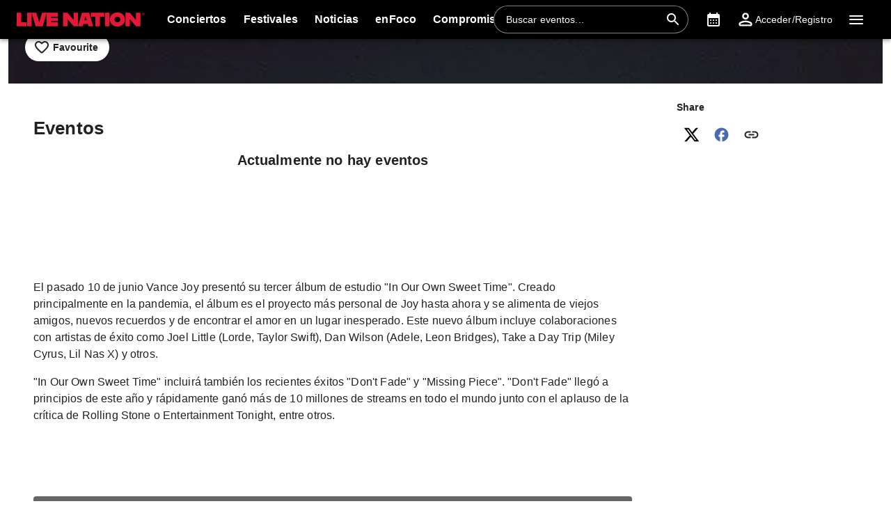

--- FILE ---
content_type: text/html; charset=utf-8
request_url: https://www.livenation.es/vance-joy-tickets-adp489232
body_size: 34048
content:
<!DOCTYPE html><html dir="ltr"><head><meta charSet="utf-8" data-next-head=""/><meta name="viewport" content="width=device-width" data-next-head=""/><meta data-direction="ltr" data-next-head=""/><meta data-theme-id="7073" data-next-head=""/><link rel="preload" href="https://networksites.livenationinternational.com/networksites/lbxlwtw5/ln-logo-primary-red-40px.svg" as="image" data-next-head=""/><title data-next-head="">Vance Joy Tickets, Tour and Concert Dates – www.livenation.es</title><meta http-equiv="Content-Security-Policy" content="default-src &#x27;self&#x27; *.googlesyndication.com;style-src &#x27;self&#x27; &#x27;unsafe-inline&#x27; *.livenationinternational.com *.onetrust.com *.googleapis.com *.monetate.net *.amondo.com tagmanager.google.com platform.twitter.com use.fontawesome.com rsms.me fonts.bunny.net;img-src &#x27;self&#x27; data: *.lne.prod.tmaws.eu *.lne.nonprod.public.tmaws.eu *.lne.nonprod.tmaws.eu  *.livenationinternational.com www.lntvglobal.com *.2mdn.net *.betrad.com *.celtra.com *.doubleverify.com *.evidon.com *.facebook.com *.g.doubleclick.net *.googleapis.com *.googlesyndication.com *.googletagservices.com *.gstatic.com *.mgr.consensu.org *.monetate.net *.ticketm.net *.tmol.co *.quantserve.com *.youtube.com *.adzip.co *.twitter.com *.tiktokcdn.com *.scdn.co *.twimg.com *.analytics.google.com *.google-analytics.com ad.doubleclick.net ads.celtra.com adservice.google.com dt.adsafeprotected.com cache-ssl.celtra.com media.ticketmaster.com media.ticketmaster.co.uk pixel.adsafeprotected.com pixel.moatads.com px.moatads.com secure.adnxs.com tagmanager.google.com track.celtra.com www.google.co.uk www.google.com www.googletagmanager.com api.permutive.com cdn.permutive.com cdn.cookielaw.org insight.adsrvr.org match.adsrvr.org fxctag.com googlesync.permutive.com t.co tr.snapchat.com b97.yahoo.co.jp appboy-images.com braze-images.com cdn.braze.eu media.amondo.com static.amondo.com ids4.ad.gt ep1.adtrafficquality.google alb.reddit.com;script-src &#x27;self&#x27; &#x27;unsafe-inline&#x27; &#x27;unsafe-eval&#x27; cdn.hadronid.net cdn1.anonymised.io *.livenationinternational.com *.2mdn.net static.anonymised.io anonymised.io *.bannersnack.com *.doubleverify.com *.evidon.com *.g.doubleclick.net *.google.com *.googleapis.com *.googlesyndication.com *.googletagservices.com *.gstatic.com *.lytics.io *.quantcount.com *.monetate.net *.universe.com *.adzip.co *.tiktok.com *.tiktokcdn.com *.amondo.com *.onetrust.com cdn.cookielaw.org cdn.ampproject.org ad.doubleclick.net ads.celtra.com adservice.google.co.uk adservice.google.com bam.nr-data.net cache-ssl.celtra.com connect.facebook.net evidon.mgr.consensu.org js-agent.newrelic.com pixel.adsafeprotected.com secure.adnxs.com secure.quantserve.com static.adsafeprotected.com tagmanager.google.com widget.ticketmaster.eu www.google-analytics.com www.googletagmanager.com z.moatads.com api.permutive.com cdn.permutive.com www.instagram.com analytics.twitter.com platform.twitter.com cdn.syndication.twimg.com secure.wufoo.com static.ads-twitter.com js.adsrvr.org fxctag.com sc-static.net tag.lexer.io www.googleadservices.com s.yimg.jp b92.yahoo.co.jp js.appboycdn.com tag.durationmedia.net be.durationmedia.net stage-be.durationmedia.net stage-tag.durationmedia.net tpc.googlesyndication.com securepubads.g.doubleclick.net googleads.g.doubleclick.net pagead2.googlesyndication.com safeframe.googlesyndication.com cdn.confiant-integrations.net rumcdn.geoedge.be tr.snapchat.com a.ad.gt id.hadron.ad.gt p.ad.gt pixels.ad.gt ep2.adtrafficquality.google ads.pubmatic.com tradablebits.com s.pinimg.com www.redditstatic.com ct.pinterest.com;connect-src &#x27;self&#x27; cdn.cookielaw.org user-segments.anonymised.io *.be.durationmedia.net graphql-cached.amondo.com api.anonymised.io *.doubleverify.com material.anonymised.io aegis.anonymised.io  *.evidon.com *.g.doubleclick.net *.googleapis.com *.googlesyndication.com *.permutive.com *.tmol.co *.tmol.io *.prmutv.co *.analytics.google.com *.google-analytics.com *.amondo.com be.durationmedia.net cdn.cookielaw.org *.onetrust.com csi.gstatic.com vendorlist.consensu.org widget.ticketmaster.eu www.googletagmanager.com track.celtra.com analytics.google.com analytics.tiktok.com ib.adnxs.com www.google.com sdk.iad-05.braze.com durationmedia-d.openx.net rtb.openx.net u.openx.net js-sec.indexww.com dsum.casalemedia.com htlb.casalemedia.com ssp.theadx.com bid.contextweb.com bh.contextweb.com t.pubmatic.com hbopenbid.pubmatic.com ads.pubmatic.com image8.pubmatic.com ads.servenobid.com public.servenobid.com sync.1rx.io ap.lijit.com sync.adkernel.com adservice.google.com www.ticketmaster.co.uk www.ticketmaster.co.nz www.ticketmaster.com.au www.ticketmaster.de tr.snapchat.com ep1.adtrafficquality.google a.ad.gt seg.ad.gt p.ad.gt ad.doubleclick.net www.facebook.com analytics-ipv6.tiktokw.us insight.adsrvr.org pixel-config.reddit.com www.redditstatic.com conversions-config.reddit.com ct.pinterest.com tr6.snapchat.com;font-src &#x27;self&#x27; *.livenationinternational.com *.onetrust.com fonts.gstatic.com widget.ticketmaster.eu use.fontawesome.com rsms.me static.amondo.com s3-res.amondo.com fonts.bunny.net;frame-src *.2mdn.net  account.anonymised.io *.bannersnack.com static.anonm.io *.doubleverify.com *.dvtps.com *.evidon.com *.facebook.com *.fls.doubleclick.net *.googlesyndication.com *.googletagservices.com *.jebbit.com *.monetate.net *.ticketmaster.co.uk *.twitch.tv *.bilibili.com *.player.vimeo.com *.soundcloud.com *.instagram.com *.twitter.com *.spotify.com *.tiktok.com *.tiktokcdn.com *.youtube.com *.youtu.be cookies.onetrust.mgr.consensu.org music.163.com player.vimeo.com secureframe.doubleclick.net terriverhoeven.wufoo.com universe.queue-it.net v.qq.com www.google.com www.universe.com insight.adsrvr.org tr.snapchat.com static.amondo.com rsms.me www.googletagmanager.com td.doubleclick.net securepubads.g.doubleclick.net ep2.adtrafficquality.google proton.ad.gt www.googleadservices.com public.servenobid.com eu-u.openx.net ads.pubmatic.com match.adsrvr.org ct.pinterest.com;media-src www.lntvglobal.com *.livenationinternational.com video.amondo.com;worker-src &#x27;self&#x27; blob:" data-next-head=""/><link rel="icon" type="image/png" href="https://networksites.livenationinternational.com/networksites/5xohfsi3/ln-favicon-2025.ico" data-next-head=""/><link rel="apple-touch-icon" href="https://networksites.livenationinternational.com/networksites/5xohfsi3/ln-favicon-2025.ico" data-next-head=""/><meta name="theme-color" content="#000000" data-next-head=""/><meta content="Find Vance Joy tickets at www.livenation.es | Videos, biography, tour dates, performance times. VIP packages available." name="description" data-next-head=""/><meta name="keywords" data-next-head=""/><meta property="og:site_name" content="www.livenation.es" data-next-head=""/><meta name="robots" content="index,follow" data-next-head=""/><meta property="og:description" content="Find Vance Joy tickets at www.livenation.es | Videos, biography, tour dates, performance times. VIP packages available." data-next-head=""/><meta property="og:keywords" data-next-head=""/><meta property="og:title" content="Vance Joy Tickets, Tour and Concert Dates – www.livenation.es" data-next-head=""/><link rel="preconnect" href="https://fonts.bunny.net" data-next-head=""/><noscript data-next-head=""><link href="https://fonts.bunny.net/css?family=Noto sans:400,700&amp;display=swap" rel="stylesheet"/><link href="https://fonts.bunny.net/css?family=Noto sans:400,700&amp;display=swap" rel="stylesheet"/></noscript><style data-emotion="css-global 16z0rg7">#__next{display:-webkit-box;display:-webkit-flex;display:-ms-flexbox;display:flex;-webkit-flex-direction:column;-ms-flex-direction:column;flex-direction:column;min-height:100vh;}html{scroll-behavior:smooth;}html[dir=rtl] *[data-flipped-when-rtl]{-webkit-transform:scaleX(-1);-moz-transform:scaleX(-1);-ms-transform:scaleX(-1);transform:scaleX(-1);}body{margin:0;overflow:auto;}</style><meta name="emotion-insertion-point" content=""/><style data-emotion="hahd-ltr-global wo6pb2"></style><style data-emotion="hahd-ltr-global 2rfz98"></style><style data-emotion="hahd-ltr-global 1prfaxn">@keyframes mui-auto-fill{from{display:block;}}@keyframes mui-auto-fill-cancel{from{display:block;}}</style><style data-emotion="hahd-ltr-global 9wxbf3">html{-webkit-font-smoothing:antialiased;-moz-osx-font-smoothing:grayscale;box-sizing:border-box;-webkit-text-size-adjust:100%;}*,*::before,*::after{box-sizing:inherit;}strong,b{font-weight:700;}body{margin:0;color:#222222;font-family:"Noto sans",sans-serif;font-weight:400;font-size:1rem;line-height:1.5;letter-spacing:0.00938em;background-color:#f3f3f3;}@media print{body{background-color:#fff;}}body::backdrop{background-color:#f3f3f3;}a:focus-visible{outline:2px solid #2077d5;outline-offset:2px;}</style><style data-emotion="hahd-ltr-global animation-c7515d">@keyframes animation-c7515d{0%{opacity:1;}50%{opacity:0.4;}100%{opacity:1;}}</style><style data-emotion="hahd-ltr-global 1hpb8mr">body{background-color:#ffffff;}</style><style data-emotion="hahd-ltr v8e2wc xcfzng 7kvf6x 14ospfn 1ifpfwy agjux3 4wshps grkxsz 1h6oi7i 9zn3ow 1p9ba33 g4bm5y iygeyx c1hd9p 18tdze9 jg15hv ipktee 1939agm nsl1lb 5v2ak0 w1u3ce 1jpnpyz q7mezt 1ln58g2 usjs0e 12u5bcx i7ohfi i9gxme 14mru52 ikuawk 3xlnbt 8rnkcc 1s0horc 103l4wj 12oo30p 1u70j3d lo62vc 1t5xd7z 127m1qe 8c9ylj 1mj6hy8 wnfue5 jx6fg1 1b8uc0m 137kvzu 1i2ylbv abqyn 15830to 9vd5ud 1jw45r6 zoz1s6 1uqofp1 19idom utvtte 1d3bbye 19g9gwp 1kn8gpw jzuyrt clrhho 147e5lo 16gd31l w4cd9x 1dmnckk 1hgndew sx5x20 74goi9 1kn8gq6 1r5ibo5 p1233d qpdkxc 11373x9 67flen xohi91 sqz0kt 2jjcq 1i1825w yt4d9r vxth9x wz4u07 1pfe0cq 1nnz8wi 1dhihd3 1tq21p mh0cwi 1y5erkj 13wsuun vrxbgz 1iafyxp culo04 1oxop5b u6ljuf 1sjfpvy ytc7bz 1kfvb8a d670po kcq4gv 18wqbd4 124gjcx bgm59u ra0jn 10j0dc1">.hahd-ltr-v8e2wc{position:absolute;width:1px;clip:rect(0 0 0 0);overflow:hidden;background-color:white;white-space:nowrap;font-size:18px;}.hahd-ltr-v8e2wc:focus{position:fixed;display:block;top:0;clip:initial;width:auto;padding:8px;z-index:2000;}.hahd-ltr-xcfzng{position:sticky;top:0;z-index:1100;}.hahd-ltr-7kvf6x{background-color:#ffffff;color:#222222;transition:box-shadow 300ms cubic-bezier(0.4, 0, 0.2, 1) 0ms;box-shadow:var(--Paper-shadow);background-image:var(--Paper-overlay);display:flex;flex-direction:column;width:100%;box-sizing:border-box;flex-shrink:0;position:static;--AppBar-background:#e21836;--AppBar-color:#fff;background-color:var(--AppBar-background);color:var(--AppBar-color);background:#000000;color:#ffffff;}.hahd-ltr-7kvf6x li:hover,.hahd-ltr-7kvf6x a[role="button"]#logo:hover{background-color:transparent;}.hahd-ltr-7kvf6x a[role="button"]:hover{background-color:rgba(255, 255, 255, 0.05);}.hahd-ltr-7kvf6x a[aria-expanded=true]{background-color:rgba(255, 255, 255, 0.05);}.hahd-ltr-7kvf6x div[role="button"]:hover:not(#active){background-color:rgba(255, 255, 255, 0.05);}@media (min-width:900px){.hahd-ltr-7kvf6x{padding-right:24px;}}.hahd-ltr-14ospfn{position:relative;display:flex;align-items:center;min-height:48px;min-height:56px;align-items:stretch;}.hahd-ltr-14ospfn .MuiOutlinedInput-root.Mui-focused fieldset{border-color:#2077d5;}.hahd-ltr-1ifpfwy{display:inline-flex;align-items:center;justify-content:center;position:relative;box-sizing:border-box;-webkit-tap-highlight-color:transparent;background-color:transparent;outline:0;border:0;margin:0;border-radius:0;padding:0;cursor:pointer;user-select:none;vertical-align:middle;-moz-appearance:none;-webkit-appearance:none;text-decoration:none;color:inherit;display:flex;flex-grow:1;justify-content:flex-start;align-items:center;position:relative;text-decoration:none;min-width:0;box-sizing:border-box;text-align:left;padding-top:8px;padding-bottom:8px;transition:background-color 150ms cubic-bezier(0.4, 0, 0.2, 1) 0ms;padding-left:16px;padding-right:16px;flex-grow:0;flex-shrink:0;margin-right:auto;background:transparent;padding-right:8px;}.hahd-ltr-1ifpfwy::-moz-focus-inner{border-style:none;}.hahd-ltr-1ifpfwy.Mui-disabled{pointer-events:none;cursor:default;}@media print{.hahd-ltr-1ifpfwy{color-adjust:exact;}}.hahd-ltr-1ifpfwy:focus-visible{outline:2px solid #2077d5;outline-offset:2px;}.hahd-ltr-1ifpfwy:hover{text-decoration:none;background-color:rgba(0, 0, 0, 0.04);}@media (hover: none){.hahd-ltr-1ifpfwy:hover{background-color:transparent;}}.hahd-ltr-1ifpfwy.Mui-selected{background-color:rgba(226, 24, 54, 0.08);}.hahd-ltr-1ifpfwy.Mui-selected.Mui-focusVisible{background-color:rgba(226, 24, 54, 0.2);}.hahd-ltr-1ifpfwy.Mui-selected:hover{background-color:rgba(226, 24, 54, 0.12);}@media (hover: none){.hahd-ltr-1ifpfwy.Mui-selected:hover{background-color:rgba(226, 24, 54, 0.08);}}.hahd-ltr-1ifpfwy.Mui-focusVisible{background-color:rgba(0, 0, 0, 0.12);}.hahd-ltr-1ifpfwy.Mui-disabled{opacity:0.38;}@media (min-width:768px){.hahd-ltr-1ifpfwy{padding-left:24px;padding-right:16px;}}.hahd-ltr-agjux3{min-height:40px;width:100%;height:auto;aspect-ratio:auto;display:block;object-fit:contain;object-position:left;max-width:184px;max-height:40px;transition:ease 0.4s;}@media (min-width:900px){.hahd-ltr-agjux3{max-width:288px;max-height:72px;transition:ease 0.4s;}}.hahd-ltr-4wshps{display:flex;position:relative;flex-direction:row;overflow-x:auto;display:flex;align-items:stretch;scrollbar-width:none;list-style:none;padding:0;margin:0;padding-left:4px;min-width:0;flex-grow:1;}.hahd-ltr-4wshps>*{flex-shrink:0;}.hahd-ltr-4wshps>*[aria-hidden=true]{user-select:none;pointer-events:none;visibility:hidden;}.hahd-ltr-4wshps a:hover{background-color:rgba(255, 255, 255, 0.05);}@media (max-width:767.95px){.hahd-ltr-4wshps{display:none;}}.hahd-ltr-grkxsz{display:inline-flex;align-items:center;justify-content:center;position:relative;box-sizing:border-box;-webkit-tap-highlight-color:transparent;background-color:transparent;outline:0;border:0;margin:0;border-radius:0;padding:0;cursor:pointer;user-select:none;vertical-align:middle;-moz-appearance:none;-webkit-appearance:none;text-decoration:none;color:inherit;display:flex;flex-grow:1;justify-content:flex-start;align-items:center;position:relative;text-decoration:none;min-width:0;box-sizing:border-box;text-align:left;padding-top:8px;padding-bottom:8px;transition:background-color 150ms cubic-bezier(0.4, 0, 0.2, 1) 0ms;padding-left:16px;padding-right:16px;padding:8px;height:100%;padding:8px 12px;}.hahd-ltr-grkxsz::-moz-focus-inner{border-style:none;}.hahd-ltr-grkxsz.Mui-disabled{pointer-events:none;cursor:default;}@media print{.hahd-ltr-grkxsz{color-adjust:exact;}}.hahd-ltr-grkxsz:focus-visible{outline:2px solid #2077d5;outline-offset:2px;}.hahd-ltr-grkxsz:hover{text-decoration:none;background-color:rgba(0, 0, 0, 0.04);}@media (hover: none){.hahd-ltr-grkxsz:hover{background-color:transparent;}}.hahd-ltr-grkxsz.Mui-selected{background-color:rgba(226, 24, 54, 0.08);}.hahd-ltr-grkxsz.Mui-selected.Mui-focusVisible{background-color:rgba(226, 24, 54, 0.2);}.hahd-ltr-grkxsz.Mui-selected:hover{background-color:rgba(226, 24, 54, 0.12);}@media (hover: none){.hahd-ltr-grkxsz.Mui-selected:hover{background-color:rgba(226, 24, 54, 0.08);}}.hahd-ltr-grkxsz.Mui-focusVisible{background-color:rgba(0, 0, 0, 0.12);}.hahd-ltr-grkxsz.Mui-disabled{opacity:0.38;}.hahd-ltr-1h6oi7i{flex:1 1 auto;min-width:0;margin-top:4px;margin-bottom:4px;margin:0;}.MuiTypography-root:where(.hahd-ltr-1h6oi7i .MuiListItemText-primary){display:block;}.MuiTypography-root:where(.hahd-ltr-1h6oi7i .MuiListItemText-secondary){display:block;}.hahd-ltr-9zn3ow{margin:0;font-family:"Noto sans",sans-serif;font-weight:400;font-size:1rem;line-height:1.5;letter-spacing:0.00938em;font-weight:700;}.hahd-ltr-1p9ba33{user-select:none;width:1em;height:1em;display:inline-block;flex-shrink:0;transition:fill 200ms cubic-bezier(0.4, 0, 0.2, 1) 0ms;fill:currentColor;font-size:1.5rem;font-size:0.9375rem;margin-left:4px;opacity:0.5;}.hahd-ltr-g4bm5y{display:flex;align-items:center;align-self:center;justify-content:flex-end;margin-right:8px;height:44px;}.hahd-ltr-g4bm5y.Mui-focused .MuiAutocomplete-clearIndicator{visibility:visible;}@media (pointer: fine){.hahd-ltr-g4bm5y:hover .MuiAutocomplete-clearIndicator{visibility:visible;}}.hahd-ltr-g4bm5y .MuiAutocomplete-tag{margin:3px;max-width:calc(100% - 6px);}.MuiAutocomplete-hasPopupIcon.hahd-ltr-g4bm5y .MuiAutocomplete-inputRoot,.MuiAutocomplete-hasClearIcon.hahd-ltr-g4bm5y .MuiAutocomplete-inputRoot{padding-right:30px;}.MuiAutocomplete-hasPopupIcon.MuiAutocomplete-hasClearIcon.hahd-ltr-g4bm5y .MuiAutocomplete-inputRoot{padding-right:56px;}.hahd-ltr-g4bm5y .MuiAutocomplete-inputRoot .MuiAutocomplete-input{width:0;min-width:30px;}.hahd-ltr-g4bm5y .MuiInput-root{padding-bottom:1px;}.hahd-ltr-g4bm5y .MuiInput-root .MuiInput-input{padding:4px 4px 4px 0px;}.hahd-ltr-g4bm5y .MuiInput-root.MuiInputBase-sizeSmall .MuiInput-input{padding:2px 4px 3px 0;}.hahd-ltr-g4bm5y .MuiOutlinedInput-root{padding:9px;}.MuiAutocomplete-hasPopupIcon.hahd-ltr-g4bm5y .MuiOutlinedInput-root,.MuiAutocomplete-hasClearIcon.hahd-ltr-g4bm5y .MuiOutlinedInput-root{padding-right:39px;}.MuiAutocomplete-hasPopupIcon.MuiAutocomplete-hasClearIcon.hahd-ltr-g4bm5y .MuiOutlinedInput-root{padding-right:65px;}.hahd-ltr-g4bm5y .MuiOutlinedInput-root .MuiAutocomplete-input{padding:7.5px 4px 7.5px 5px;}.hahd-ltr-g4bm5y .MuiOutlinedInput-root .MuiAutocomplete-endAdornment{right:9px;}.hahd-ltr-g4bm5y .MuiOutlinedInput-root.MuiInputBase-sizeSmall{padding-top:6px;padding-bottom:6px;padding-left:6px;}.hahd-ltr-g4bm5y .MuiOutlinedInput-root.MuiInputBase-sizeSmall .MuiAutocomplete-input{padding:2.5px 4px 2.5px 8px;}.hahd-ltr-g4bm5y .MuiFilledInput-root{padding-top:19px;padding-left:8px;}.MuiAutocomplete-hasPopupIcon.hahd-ltr-g4bm5y .MuiFilledInput-root,.MuiAutocomplete-hasClearIcon.hahd-ltr-g4bm5y .MuiFilledInput-root{padding-right:39px;}.MuiAutocomplete-hasPopupIcon.MuiAutocomplete-hasClearIcon.hahd-ltr-g4bm5y .MuiFilledInput-root{padding-right:65px;}.hahd-ltr-g4bm5y .MuiFilledInput-root .MuiFilledInput-input{padding:7px 4px;}.hahd-ltr-g4bm5y .MuiFilledInput-root .MuiAutocomplete-endAdornment{right:9px;}.hahd-ltr-g4bm5y .MuiFilledInput-root.MuiInputBase-sizeSmall{padding-bottom:1px;}.hahd-ltr-g4bm5y .MuiFilledInput-root.MuiInputBase-sizeSmall .MuiFilledInput-input{padding:2.5px 4px;}.hahd-ltr-g4bm5y .MuiInputBase-hiddenLabel{padding-top:8px;}.hahd-ltr-g4bm5y .MuiFilledInput-root.MuiInputBase-hiddenLabel{padding-top:0;padding-bottom:0;}.hahd-ltr-g4bm5y .MuiFilledInput-root.MuiInputBase-hiddenLabel .MuiAutocomplete-input{padding-top:16px;padding-bottom:17px;}.hahd-ltr-g4bm5y .MuiFilledInput-root.MuiInputBase-hiddenLabel.MuiInputBase-sizeSmall .MuiAutocomplete-input{padding-top:8px;padding-bottom:9px;}.hahd-ltr-g4bm5y .MuiAutocomplete-input{flex-grow:1;text-overflow:ellipsis;opacity:0;}.hahd-ltr-g4bm5y .MuiAutocomplete-input{opacity:1;}.hahd-ltr-g4bm5y .MuiFormControl-root{align-items:flex-end;border-radius:46px;}.hahd-ltr-g4bm5y .Mui-focused .MuiOutlinedInput-notchedOutline{border-color:#2077d5!important;}.hahd-ltr-g4bm5y .MuiInputBase-root{font-size:14px;border-radius:1000px;display:flex;height:40px;color:#ffffff;align-items:center;border:1px solid;border-color:rgba(255, 255, 255, 0.5);}.hahd-ltr-g4bm5y .MuiInputBase-root ::placeholder{opacity:1;}.hahd-ltr-g4bm5y .MuiInputBase-root fieldset{display:none;}.hahd-ltr-g4bm5y .MuiOutlinedInput-root .MuiInputBase-input{padding:0px 0px 0px 8px;margin:0px;}@media (max-width:767.95px){.hahd-ltr-g4bm5y{width:100%;}}.hahd-ltr-g4bm5y .MuiInputBase-root{transition:width 0.3s ease-in-out;width:280px;background-color:rgba(0, 0, 0, 0.1);}.hahd-ltr-g4bm5y .MuiInputBase-root :hover{border-color:#ffffff;}@media (max-width:899.95px){.hahd-ltr-g4bm5y .MuiInputBase-root{width:100%;}}@media (max-width:767.95px){.hahd-ltr-g4bm5y{display:none;}}.hahd-ltr-iygeyx{position:absolute;overflow:hidden;white-space:nowrap;top:0;height:1px;width:1px;margin:-1px;}.hahd-ltr-c1hd9p{display:inline-flex;flex-direction:column;position:relative;min-width:0;padding:0;margin:0;border:0;vertical-align:top;width:100%;border-radius:6px;}.hahd-ltr-18tdze9{color:#6e6e6e;font-family:"Noto sans",sans-serif;font-weight:400;font-size:1rem;line-height:1.4375em;letter-spacing:0.00938em;padding:0;position:relative;display:block;transform-origin:top left;white-space:nowrap;overflow:hidden;text-overflow:ellipsis;max-width:100%;position:absolute;left:0;top:0;transform:translate(0, 20px) scale(1);transform:translate(0, -1.5px) scale(0.75);transform-origin:top left;max-width:133%;transition:color 200ms cubic-bezier(0.0, 0, 0.2, 1) 0ms,transform 200ms cubic-bezier(0.0, 0, 0.2, 1) 0ms,max-width 200ms cubic-bezier(0.0, 0, 0.2, 1) 0ms;z-index:1;pointer-events:none;transform:translate(14px, 16px) scale(1);max-width:calc(100% - 24px);user-select:none;pointer-events:auto;max-width:calc(133% - 32px);transform:translate(14px, -9px) scale(0.75);background-color:inherit;}.hahd-ltr-18tdze9.Mui-focused{color:#e21836;}.hahd-ltr-18tdze9.Mui-disabled{color:rgba(0, 0, 0, 0.38);}.hahd-ltr-18tdze9.Mui-error{color:#a7162d;}.hahd-ltr-18tdze9.MuiInputLabel-root.MuiFilledInput-root{color:#6e6e6e;}.hahd-ltr-18tdze9.MuiInputLabel-root.Mui-focused{color:#6e6e6e;}.hahd-ltr-jg15hv{border:0;clip:rect(0px, 0px, 0px, 0px);width:1px;height:1px;margin:-1px;padding:0;overflow:hidden;position:absolute;white-space:nowrap;}.hahd-ltr-ipktee{font-family:"Noto sans",sans-serif;font-weight:400;font-size:1rem;line-height:1.4375em;letter-spacing:0.00938em;color:#222222;box-sizing:border-box;position:relative;cursor:text;display:inline-flex;align-items:center;width:100%;position:relative;border-radius:6px;padding-right:14px;border:1px solid #6e6e6e;border-radius:6px;background-color:#ffffff;}.hahd-ltr-ipktee.Mui-disabled{color:rgba(0, 0, 0, 0.38);cursor:default;}.hahd-ltr-ipktee:focus-visible{outline:2px solid #2077d5;outline-offset:2px;}.hahd-ltr-ipktee:hover .MuiOutlinedInput-notchedOutline{border-color:#222222;}@media (hover: none){.hahd-ltr-ipktee:hover .MuiOutlinedInput-notchedOutline{border-color:rgba(0, 0, 0, 0.23);}}.hahd-ltr-ipktee.Mui-focused .MuiOutlinedInput-notchedOutline{border-width:2px;}.hahd-ltr-ipktee.Mui-focused .MuiOutlinedInput-notchedOutline{border-color:#e21836;}.hahd-ltr-ipktee.Mui-error .MuiOutlinedInput-notchedOutline{border-color:#a7162d;}.hahd-ltr-ipktee.Mui-disabled .MuiOutlinedInput-notchedOutline{border-color:rgba(0, 0, 0, 0.26);}.hahd-ltr-ipktee:has(input:focus-visible){outline:2px solid #2077d5;outline-offset:2px;}.hahd-ltr-1939agm{font:inherit;letter-spacing:inherit;color:currentColor;padding:4px 0 5px;border:0;box-sizing:content-box;background:none;height:1.4375em;margin:0;-webkit-tap-highlight-color:transparent;display:block;min-width:0;width:100%;animation-name:mui-auto-fill-cancel;animation-duration:10ms;padding:16.5px 14px;padding-right:0;padding:16.5px 26px;padding-inline-end:0;}.hahd-ltr-1939agm::-webkit-input-placeholder{color:currentColor;opacity:0.42;transition:opacity 200ms cubic-bezier(0.4, 0, 0.2, 1) 0ms;}.hahd-ltr-1939agm::-moz-placeholder{color:currentColor;opacity:0.42;transition:opacity 200ms cubic-bezier(0.4, 0, 0.2, 1) 0ms;}.hahd-ltr-1939agm::-ms-input-placeholder{color:currentColor;opacity:0.42;transition:opacity 200ms cubic-bezier(0.4, 0, 0.2, 1) 0ms;}.hahd-ltr-1939agm:focus{outline:0;}.hahd-ltr-1939agm:invalid{box-shadow:none;}.hahd-ltr-1939agm::-webkit-search-decoration{-webkit-appearance:none;}label[data-shrink=false]+.MuiInputBase-formControl .hahd-ltr-1939agm::-webkit-input-placeholder{opacity:0!important;}label[data-shrink=false]+.MuiInputBase-formControl .hahd-ltr-1939agm::-moz-placeholder{opacity:0!important;}label[data-shrink=false]+.MuiInputBase-formControl .hahd-ltr-1939agm::-ms-input-placeholder{opacity:0!important;}label[data-shrink=false]+.MuiInputBase-formControl .hahd-ltr-1939agm:focus::-webkit-input-placeholder{opacity:0.42;}label[data-shrink=false]+.MuiInputBase-formControl .hahd-ltr-1939agm:focus::-moz-placeholder{opacity:0.42;}label[data-shrink=false]+.MuiInputBase-formControl .hahd-ltr-1939agm:focus::-ms-input-placeholder{opacity:0.42;}.hahd-ltr-1939agm.Mui-disabled{opacity:1;-webkit-text-fill-color:rgba(0, 0, 0, 0.38);}.hahd-ltr-1939agm:-webkit-autofill{animation-duration:5000s;animation-name:mui-auto-fill;}.hahd-ltr-1939agm:-webkit-autofill{border-radius:inherit;}.hahd-ltr-nsl1lb{user-select:none;width:1em;height:1em;display:inline-block;flex-shrink:0;transition:fill 200ms cubic-bezier(0.4, 0, 0.2, 1) 0ms;fill:currentColor;font-size:1.5rem;color:#ffffff;cursor:pointer;padding:0px;margin:0px;}.hahd-ltr-5v2ak0{text-align:left;position:absolute;bottom:0;right:0;top:-5px;left:0;margin:0;padding:0 8px;pointer-events:none;border-radius:inherit;border-style:solid;border-width:1px;overflow:hidden;min-width:0%;border-color:rgba(0, 0, 0, 0.23);}.hahd-ltr-w1u3ce{float:unset;width:auto;overflow:hidden;display:block;padding:0;height:11px;font-size:0.75em;visibility:hidden;max-width:0.01px;transition:max-width 50ms cubic-bezier(0.0, 0, 0.2, 1) 0ms;white-space:nowrap;max-width:100%;transition:max-width 100ms cubic-bezier(0.0, 0, 0.2, 1) 50ms;}.hahd-ltr-w1u3ce>span{padding-left:5px;padding-right:5px;display:inline-block;opacity:0;visibility:visible;}.hahd-ltr-1jpnpyz{display:inline-flex;align-items:center;justify-content:center;position:relative;box-sizing:border-box;-webkit-tap-highlight-color:transparent;background-color:transparent;outline:0;border:0;margin:0;border-radius:0;padding:0;cursor:pointer;user-select:none;vertical-align:middle;-moz-appearance:none;-webkit-appearance:none;text-decoration:none;color:inherit;display:flex;flex-grow:1;justify-content:flex-start;align-items:center;position:relative;text-decoration:none;min-width:0;box-sizing:border-box;text-align:left;padding-top:8px;padding-bottom:8px;transition:background-color 150ms cubic-bezier(0.4, 0, 0.2, 1) 0ms;padding-left:16px;padding-right:16px;flex-grow:0;flex-shrink:0;margin-left:0px;}.hahd-ltr-1jpnpyz::-moz-focus-inner{border-style:none;}.hahd-ltr-1jpnpyz.Mui-disabled{pointer-events:none;cursor:default;}@media print{.hahd-ltr-1jpnpyz{color-adjust:exact;}}.hahd-ltr-1jpnpyz:focus-visible{outline:2px solid #2077d5;outline-offset:2px;}.hahd-ltr-1jpnpyz:hover{text-decoration:none;background-color:rgba(0, 0, 0, 0.04);}@media (hover: none){.hahd-ltr-1jpnpyz:hover{background-color:transparent;}}.hahd-ltr-1jpnpyz.Mui-selected{background-color:rgba(226, 24, 54, 0.08);}.hahd-ltr-1jpnpyz.Mui-selected.Mui-focusVisible{background-color:rgba(226, 24, 54, 0.2);}.hahd-ltr-1jpnpyz.Mui-selected:hover{background-color:rgba(226, 24, 54, 0.12);}@media (hover: none){.hahd-ltr-1jpnpyz.Mui-selected:hover{background-color:rgba(226, 24, 54, 0.08);}}.hahd-ltr-1jpnpyz.Mui-focusVisible{background-color:rgba(0, 0, 0, 0.12);}.hahd-ltr-1jpnpyz.Mui-disabled{opacity:0.38;}@media (max-width:899.95px){.hahd-ltr-1jpnpyz{width:44px;display:flex;justify-content:center;align-content:center;}}.hahd-ltr-q7mezt{user-select:none;width:1em;height:1em;display:inline-block;flex-shrink:0;transition:fill 200ms cubic-bezier(0.4, 0, 0.2, 1) 0ms;fill:currentColor;font-size:1.5rem;}.hahd-ltr-1ln58g2{display:inline-flex;align-items:center;justify-content:center;position:relative;box-sizing:border-box;-webkit-tap-highlight-color:transparent;background-color:transparent;outline:0;border:0;margin:0;border-radius:0;padding:0;cursor:pointer;user-select:none;vertical-align:middle;-moz-appearance:none;-webkit-appearance:none;text-decoration:none;color:inherit;display:flex;flex-grow:1;justify-content:flex-start;align-items:center;position:relative;text-decoration:none;min-width:0;box-sizing:border-box;text-align:left;padding-top:8px;padding-bottom:8px;transition:background-color 150ms cubic-bezier(0.4, 0, 0.2, 1) 0ms;padding-left:16px;padding-right:16px;flex-grow:0;flex-shrink:0;padding:8px;}.hahd-ltr-1ln58g2::-moz-focus-inner{border-style:none;}.hahd-ltr-1ln58g2.Mui-disabled{pointer-events:none;cursor:default;}@media print{.hahd-ltr-1ln58g2{color-adjust:exact;}}.hahd-ltr-1ln58g2:focus-visible{outline:2px solid #2077d5;outline-offset:2px;}.hahd-ltr-1ln58g2:hover{text-decoration:none;background-color:rgba(0, 0, 0, 0.04);}@media (hover: none){.hahd-ltr-1ln58g2:hover{background-color:transparent;}}.hahd-ltr-1ln58g2.Mui-selected{background-color:rgba(226, 24, 54, 0.08);}.hahd-ltr-1ln58g2.Mui-selected.Mui-focusVisible{background-color:rgba(226, 24, 54, 0.2);}.hahd-ltr-1ln58g2.Mui-selected:hover{background-color:rgba(226, 24, 54, 0.12);}@media (hover: none){.hahd-ltr-1ln58g2.Mui-selected:hover{background-color:rgba(226, 24, 54, 0.08);}}.hahd-ltr-1ln58g2.Mui-focusVisible{background-color:rgba(0, 0, 0, 0.12);}.hahd-ltr-1ln58g2.Mui-disabled{opacity:0.38;}@media (max-width:899.95px){.hahd-ltr-1ln58g2{width:44px;display:flex;justify-content:center;align-content:center;}}.hahd-ltr-usjs0e{margin:0;font-size:1rem;line-height:1.5625rem;font-size:14px;margin-left:4px;}@media (max-width:1099.95px){.hahd-ltr-usjs0e{display:none;}}.hahd-ltr-12u5bcx{display:inline-flex;align-items:center;justify-content:center;position:relative;box-sizing:border-box;-webkit-tap-highlight-color:transparent;background-color:transparent;outline:0;border:0;margin:0;border-radius:0;padding:0;cursor:pointer;user-select:none;vertical-align:middle;-moz-appearance:none;-webkit-appearance:none;text-decoration:none;color:inherit;display:flex;flex-grow:1;justify-content:flex-start;align-items:center;position:relative;text-decoration:none;min-width:0;box-sizing:border-box;text-align:left;padding-top:8px;padding-bottom:8px;transition:background-color 150ms cubic-bezier(0.4, 0, 0.2, 1) 0ms;padding-left:16px;padding-right:16px;flex-grow:0;flex-shrink:0;}.hahd-ltr-12u5bcx::-moz-focus-inner{border-style:none;}.hahd-ltr-12u5bcx.Mui-disabled{pointer-events:none;cursor:default;}@media print{.hahd-ltr-12u5bcx{color-adjust:exact;}}.hahd-ltr-12u5bcx:focus-visible{outline:2px solid #2077d5;outline-offset:2px;}.hahd-ltr-12u5bcx:hover{text-decoration:none;background-color:rgba(0, 0, 0, 0.04);}@media (hover: none){.hahd-ltr-12u5bcx:hover{background-color:transparent;}}.hahd-ltr-12u5bcx.Mui-selected{background-color:rgba(226, 24, 54, 0.08);}.hahd-ltr-12u5bcx.Mui-selected.Mui-focusVisible{background-color:rgba(226, 24, 54, 0.2);}.hahd-ltr-12u5bcx.Mui-selected:hover{background-color:rgba(226, 24, 54, 0.12);}@media (hover: none){.hahd-ltr-12u5bcx.Mui-selected:hover{background-color:rgba(226, 24, 54, 0.08);}}.hahd-ltr-12u5bcx.Mui-focusVisible{background-color:rgba(0, 0, 0, 0.12);}.hahd-ltr-12u5bcx.Mui-disabled{opacity:0.38;}.hahd-ltr-i7ohfi{width:20px;height:calc(20px - 7px);position:relative;transform:rotate(0deg);transition:.5s ease-in-out;cursor:pointer;}.hahd-ltr-i7ohfi>span{height:2px;display:block;position:absolute;width:100%;background:#ffffff;border-radius:9px;opacity:1;left:0;transform:rotate(0deg);transition:.25s ease-in-out;}.hahd-ltr-i7ohfi.open>span{background:#000000;}.hahd-ltr-i7ohfi>span.line1{top:0px;transform-origin:left center;}.hahd-ltr-i7ohfi>span.line2{top:50%;transform:translateY(-50%);transform-origin:left center;}.hahd-ltr-i7ohfi>span.line3{bottom:0px;transform-origin:left center;}.hahd-ltr-i7ohfi.open span.line1{top:0px;left:5px;transform:rotate(45deg);}.hahd-ltr-i7ohfi.open span.line2{width:0%;opacity:0;}.hahd-ltr-i7ohfi.open span.line3{bottom:-3px;left:5px;transform:rotate(-45deg);}.hahd-ltr-i9gxme{flex-grow:1;}.hahd-ltr-14mru52{display:flex;flex-direction:column;justify-content:center;margin:56px auto;scroll-margin-top:56px;max-width:1304px;padding:0px 24px;}@media (max-width:767.95px){.hahd-ltr-14mru52{margin:40px auto;}}@media (max-width:767.95px){.hahd-ltr-14mru52{padding:0px 16px;}}.hahd-ltr-ikuawk{width:100%;margin-left:auto;box-sizing:border-box;margin-right:auto;background-color:#ffffff;padding:40px 0px;}.hahd-ltr-ikuawk #copyright *{color:#222222;}.hahd-ltr-ikuawk ul{list-style-type:none;padding:0;}.hahd-ltr-3xlnbt{width:100%;margin-left:auto;box-sizing:border-box;margin-right:auto;padding-left:16px;padding-right:16px;}@media (min-width:768px){.hahd-ltr-3xlnbt{padding-left:24px;padding-right:24px;}}@media (min-width:1304px){.hahd-ltr-3xlnbt{max-width:1304px;}}.hahd-ltr-8rnkcc{box-sizing:border-box;display:flex;flex-wrap:wrap;width:100%;flex-direction:row;justify-content:space-between;}.hahd-ltr-1s0horc{box-sizing:border-box;margin:0;flex-direction:row;flex-basis:100%;flex-grow:0;max-width:100%;}@media (min-width:768px){.hahd-ltr-1s0horc{flex-basis:100%;flex-grow:0;max-width:100%;}}@media (min-width:900px){.hahd-ltr-1s0horc{flex-basis:66.666667%;flex-grow:0;max-width:66.666667%;}}@media (min-width:1100px){.hahd-ltr-1s0horc{flex-basis:66.666667%;flex-grow:0;max-width:66.666667%;}}@media (min-width:1304px){.hahd-ltr-1s0horc{flex-basis:66.666667%;flex-grow:0;max-width:66.666667%;}}.hahd-ltr-103l4wj{box-sizing:border-box;display:flex;flex-wrap:wrap;width:100%;flex-direction:row;row-gap:16px;}.hahd-ltr-12oo30p{box-sizing:border-box;margin:0;flex-direction:row;padding-right:16px;}@media (min-width:900px){.hahd-ltr-12oo30p{flex-basis:33.333333%;flex-grow:0;max-width:33.333333%;}}@media (min-width:1100px){.hahd-ltr-12oo30p{flex-basis:33.333333%;flex-grow:0;max-width:33.333333%;}}@media (min-width:1304px){.hahd-ltr-12oo30p{flex-basis:33.333333%;flex-grow:0;max-width:33.333333%;}}@media (min-width:0px){.hahd-ltr-12oo30p{display:none;}}@media (min-width:900px){.hahd-ltr-12oo30p{display:block;}}.hahd-ltr-1u70j3d{margin:0;font-family:"Noto sans",sans-serif;color:#222222;font-size:1rem;line-height:1.375rem;margin-bottom:16px;color:#222222;font-weight:bold;margin-bottom:16px;background-color:#ffffff;margin-top:0px;}.hahd-ltr-lo62vc{color:#222222;}.hahd-ltr-1t5xd7z{margin:0;font:inherit;line-height:inherit;letter-spacing:inherit;color:inherit;text-decoration:none;color:inherit;font-size:14px;}.hahd-ltr-1t5xd7z:hover{text-decoration:underline;}.hahd-ltr-127m1qe{box-sizing:border-box;margin:0;flex-direction:row;flex-basis:100%;flex-grow:0;max-width:100%;}@media (min-width:768px){.hahd-ltr-127m1qe{flex-basis:100%;flex-grow:0;max-width:100%;}}@media (min-width:900px){.hahd-ltr-127m1qe{flex-basis:100%;flex-grow:0;max-width:100%;}}@media (min-width:1100px){.hahd-ltr-127m1qe{flex-basis:100%;flex-grow:0;max-width:100%;}}@media (min-width:1304px){.hahd-ltr-127m1qe{flex-basis:100%;flex-grow:0;max-width:100%;}}@media (min-width:0px){.hahd-ltr-127m1qe{display:block;}}@media (min-width:900px){.hahd-ltr-127m1qe{display:none;}}.hahd-ltr-8c9ylj{margin-bottom:32px;}.hahd-ltr-8c9ylj .MuiAccordion-root{border-top:1px solid rgba(34, 34, 34, 0.2)!important;background-color:#ffffff;background-image:none;}.hahd-ltr-8c9ylj .MuiAccordion-root:last-child{border-bottom:1px solid rgba(34, 34, 34, 0.2)!important;}.hahd-ltr-8c9ylj [data-component='OpenCloseIcon']:before{background:#222222;}.hahd-ltr-8c9ylj [data-component='OpenCloseIcon']:after{background:#222222;}.hahd-ltr-8c9ylj #panel-header{background-color:#ffffff;}.hahd-ltr-8c9ylj h2{color:#222222;}.hahd-ltr-8c9ylj div p{color:#222222!important;}.hahd-ltr-8c9ylj a{color:#222222!important;}.hahd-ltr-8c9ylj a:visited{color:#222222!important;}.hahd-ltr-8c9ylj div{background-color:#ffffff;}.hahd-ltr-8c9ylj .MuiAccordionDetails-root{background-color:#ffffff;}.hahd-ltr-1mj6hy8{background-color:#ffffff;color:#222222;transition:box-shadow 300ms cubic-bezier(0.4, 0, 0.2, 1) 0ms;box-shadow:var(--Paper-shadow);background-image:var(--Paper-overlay);position:relative;transition:margin 150ms cubic-bezier(0.4, 0, 0.2, 1) 0ms;overflow-anchor:none;border-top:1px solid rgba(34, 34, 34, 0.2);border-bottom:1px solid rgba(34, 34, 34, 0.2);background-color:#ffffff;box-shadow:none;}.hahd-ltr-1mj6hy8::before{position:absolute;left:0;top:-1px;right:0;height:1px;content:"";opacity:1;background-color:rgba(0, 0, 0, 0.12);transition:opacity 150ms cubic-bezier(0.4, 0, 0.2, 1) 0ms,background-color 150ms cubic-bezier(0.4, 0, 0.2, 1) 0ms;}.hahd-ltr-1mj6hy8:first-of-type::before{display:none;}.hahd-ltr-1mj6hy8.Mui-expanded::before{opacity:0;}.hahd-ltr-1mj6hy8.Mui-expanded:first-of-type{margin-top:0;}.hahd-ltr-1mj6hy8.Mui-expanded:last-of-type{margin-bottom:0;}.hahd-ltr-1mj6hy8.Mui-expanded+.hahd-ltr-1mj6hy8.Mui-expanded::before{display:none;}.hahd-ltr-1mj6hy8.Mui-disabled{background-color:rgba(0, 0, 0, 0.12);}.hahd-ltr-1mj6hy8.Mui-expanded{margin:16px 0;}.hahd-ltr-1mj6hy8 button:focus-visible{outline-offset:-2px;}.hahd-ltr-1mj6hy8:not(:last-child){border-bottom:0;}.hahd-ltr-1mj6hy8:before{display:none;}.hahd-ltr-1mj6hy8.Mui-expanded{margin:auto;}.hahd-ltr-wnfue5{all:unset;}.hahd-ltr-jx6fg1{display:inline-flex;align-items:center;justify-content:center;position:relative;box-sizing:border-box;-webkit-tap-highlight-color:transparent;background-color:transparent;outline:0;border:0;margin:0;border-radius:0;padding:0;cursor:pointer;user-select:none;vertical-align:middle;-moz-appearance:none;-webkit-appearance:none;text-decoration:none;color:inherit;display:flex;width:100%;min-height:48px;padding:0px 16px;transition:min-height 150ms cubic-bezier(0.4, 0, 0.2, 1) 0ms,background-color 150ms cubic-bezier(0.4, 0, 0.2, 1) 0ms;min-height:56px;height:auto;font-family:"Noto sans",sans-serif;}.hahd-ltr-jx6fg1::-moz-focus-inner{border-style:none;}.hahd-ltr-jx6fg1.Mui-disabled{pointer-events:none;cursor:default;}@media print{.hahd-ltr-jx6fg1{color-adjust:exact;}}.hahd-ltr-jx6fg1:focus-visible{outline:2px solid #2077d5;outline-offset:2px;}.hahd-ltr-jx6fg1.Mui-focusVisible{background-color:rgba(0, 0, 0, 0.12);}.hahd-ltr-jx6fg1.Mui-disabled{opacity:0.38;}.hahd-ltr-jx6fg1:hover:not(.Mui-disabled){cursor:pointer;}.hahd-ltr-jx6fg1.Mui-expanded{min-height:64px;}.hahd-ltr-jx6fg1 .MuiAccordionSummary-content{align-items:center;}.hahd-ltr-jx6fg1.Mui-expanded{border-bottom:none;min-height:56px;height:auto;}.hahd-ltr-jx6fg1 p{width:calc(100% - 32px);}.hahd-ltr-jx6fg1 .Mui-expanded{margin:0 0;}.hahd-ltr-1b8uc0m{display:flex;text-align:start;flex-grow:1;margin:12px 0;transition:margin 150ms cubic-bezier(0.4, 0, 0.2, 1) 0ms;}.hahd-ltr-1b8uc0m.Mui-expanded{margin:20px 0;}.hahd-ltr-137kvzu{margin:0;font-size:1rem;line-height:1.5625rem;font-weight:700;}.hahd-ltr-1i2ylbv{position:relative;width:16px;height:16px;}.hahd-ltr-1i2ylbv:before{content:'';position:absolute;top:50%;transform:translateY(-50%);width:100%;height:2px;background:#222222;}.hahd-ltr-1i2ylbv:after{content:'';transition:all 200ms cubic-bezier(0.4, 0, 1, 1);position:absolute;left:50%;transform:translateX(-50%);height:100%;width:2px;background:#222222;}.hahd-ltr-abqyn{height:0;overflow:hidden;transition:height 300ms cubic-bezier(0.4, 0, 0.2, 1) 0ms;visibility:hidden;}.hahd-ltr-15830to{display:flex;width:100%;}.hahd-ltr-9vd5ud{width:100%;}.hahd-ltr-1jw45r6{padding:8px 16px 16px;padding:0px 16px;flex-direction:column;overflow:auto;font-family:"Noto sans",sans-serif;}.hahd-ltr-1jw45r6 img{max-width:100%;height:auto;}.hahd-ltr-1jw45r6 p{padding:0;margin-top:0;}.hahd-ltr-1jw45r6 a{color:#222222;}.hahd-ltr-1jw45r6 a:visited{color:#6e6e6e;}.hahd-ltr-zoz1s6{box-sizing:border-box;margin:0;flex-direction:row;flex-basis:100%;flex-grow:0;max-width:100%;}@media (min-width:768px){.hahd-ltr-zoz1s6{flex-basis:100%;flex-grow:0;max-width:100%;}}@media (min-width:900px){.hahd-ltr-zoz1s6{flex-basis:33.333333%;flex-grow:0;max-width:33.333333%;}}@media (min-width:1100px){.hahd-ltr-zoz1s6{flex-basis:33.333333%;flex-grow:0;max-width:33.333333%;}}@media (min-width:1304px){.hahd-ltr-zoz1s6{flex-basis:33.333333%;flex-grow:0;max-width:33.333333%;}}@media (max-width:899.95px){.hahd-ltr-zoz1s6{display:grid;grid-template-columns:repeat(2, 1fr);gap:32px;}}@media (max-width:767.95px){.hahd-ltr-zoz1s6{grid-template-columns:1fr;}}.hahd-ltr-1uqofp1{width:100%;}@media (min-width:900px){.hahd-ltr-1uqofp1{margin-bottom:32px;}}.hahd-ltr-19idom{margin-bottom:8px;}.hahd-ltr-utvtte{margin:0;font-family:"Noto sans",sans-serif;color:#222222;font-size:1rem;line-height:1.375rem;color:#222222;}.hahd-ltr-1d3bbye{box-sizing:border-box;display:flex;flex-wrap:wrap;width:100%;flex-direction:row;}.hahd-ltr-19g9gwp{box-sizing:border-box;margin:0;flex-direction:row;flex-basis:100%;flex-grow:0;max-width:100%;}@media (min-width:768px){.hahd-ltr-19g9gwp{flex-basis:100%;flex-grow:0;max-width:100%;}}@media (min-width:900px){.hahd-ltr-19g9gwp{flex-basis:100%;flex-grow:0;max-width:100%;}}@media (min-width:1100px){.hahd-ltr-19g9gwp{flex-basis:100%;flex-grow:0;max-width:100%;}}@media (min-width:1304px){.hahd-ltr-19g9gwp{flex-basis:100%;flex-grow:0;max-width:100%;}}.hahd-ltr-1kn8gpw{display:inline-flex;flex-direction:column;position:relative;min-width:0;padding:0;margin:0;border:0;vertical-align:top;width:100%;border-radius:6px;}.hahd-ltr-jzuyrt{font-family:"Noto sans",sans-serif;font-weight:400;font-size:1rem;line-height:1.4375em;letter-spacing:0.00938em;color:#222222;box-sizing:border-box;position:relative;cursor:text;display:inline-flex;align-items:center;position:relative;border-radius:6px;border:1px solid #6e6e6e;border-radius:6px;background-color:#ffffff;color:#222222;background-color:#ffffff;border-radius:6px;border:1px solid #6e6e6e;color:#222222;border-radius:6px;background-color:#ffffff;border:1px solid rgba(34, 34, 34, 0.5);}.hahd-ltr-jzuyrt.Mui-disabled{color:rgba(0, 0, 0, 0.38);cursor:default;}.hahd-ltr-jzuyrt:focus-visible{outline:2px solid #2077d5;outline-offset:2px;}.hahd-ltr-jzuyrt:hover .MuiOutlinedInput-notchedOutline{border-color:#222222;}@media (hover: none){.hahd-ltr-jzuyrt:hover .MuiOutlinedInput-notchedOutline{border-color:rgba(0, 0, 0, 0.23);}}.hahd-ltr-jzuyrt.Mui-focused .MuiOutlinedInput-notchedOutline{border-width:2px;}.hahd-ltr-jzuyrt.Mui-focused .MuiOutlinedInput-notchedOutline{border-color:#2077d5;}.hahd-ltr-jzuyrt.Mui-error .MuiOutlinedInput-notchedOutline{border-color:#a7162d;}.hahd-ltr-jzuyrt.Mui-disabled .MuiOutlinedInput-notchedOutline{border-color:rgba(0, 0, 0, 0.26);}.hahd-ltr-jzuyrt:has(input:focus-visible){outline:2px solid #2077d5;outline-offset:2px;}.hahd-ltr-jzuyrt:has(input:focus-visible){outline:2px solid #2077d5;outline-offset:-2px;}.hahd-ltr-jzuyrt .MuiOutlinedInput-input{color:#222222;padding-left:14px;}.hahd-ltr-jzuyrt .MuiInputAdornment-root,.hahd-ltr-jzuyrt .MuiButtonBase-root{color:#6e6e6e;}.hahd-ltr-jzuyrt .MuiInputLabel-root,.hahd-ltr-jzuyrt .MuiInputLabel-filled{background-color:#ffffff;color:#6e6e6e;}.hahd-ltr-jzuyrt.Mui-focused{background-color:#ffffff;outline:2px solid #2077d5;outline-offset:-2px;}.hahd-ltr-jzuyrt:hover{background-color:#ffffff;border-color:#222222;}.hahd-ltr-jzuyrt :-webkit-autofill{border-bottom-right-radius:inherit;border-bottom-left-radius:inherit;-webkit-box-shadow:0 0 0 1000px #ffffff inset;-webkit-text-fill-color:#222222;}.hahd-ltr-jzuyrt::before,.hahd-ltr-jzuyrt::after{display:none;}.hahd-ltr-jzuyrt .MuiOutlinedInput-notchedOutline{border-color:rgba(34, 34, 34, 0.5);}.hahd-ltr-jzuyrt:hover .MuiOutlinedInput-notchedOutline{border-color:#222222;}.hahd-ltr-jzuyrt .MuiSvgIcon-root{fill:#222222;}.hahd-ltr-jzuyrt.Mui-focused{outline:2px solid #2077d5;outline-offset:2px;}.hahd-ltr-jzuyrt:hover{border:1px solid #222222;}.hahd-ltr-jzuyrt .MuiOutlinedInput-input{background-color:#ffffff;border:unset;color:#222222;}.hahd-ltr-jzuyrt .MuiOutlinedInput-notchedOutline{border:unset;}.hahd-ltr-clrhho{-moz-appearance:none;-webkit-appearance:none;user-select:none;border-radius:0;cursor:pointer;border-radius:6px;font:inherit;letter-spacing:inherit;color:currentColor;padding:4px 0 5px;border:0;box-sizing:content-box;background:none;height:1.4375em;margin:0;-webkit-tap-highlight-color:transparent;display:block;min-width:0;width:100%;animation-name:mui-auto-fill-cancel;animation-duration:10ms;padding:16.5px 14px;padding:16.5px 26px;}.hahd-ltr-clrhho:focus{border-radius:0;}.hahd-ltr-clrhho.Mui-disabled{cursor:default;}.hahd-ltr-clrhho[multiple]{height:auto;}.hahd-ltr-clrhho:not([multiple]) option,.hahd-ltr-clrhho:not([multiple]) optgroup{background-color:#ffffff;}.hahd-ltr-clrhho:focus{border-radius:6px;}.hahd-ltr-clrhho.hahd-ltr-clrhho.hahd-ltr-clrhho{padding-right:32px;}.hahd-ltr-clrhho.MuiSelect-select{height:auto;min-height:1.4375em;text-overflow:ellipsis;white-space:nowrap;overflow:hidden;}.hahd-ltr-clrhho::-webkit-input-placeholder{color:currentColor;opacity:0.42;transition:opacity 200ms cubic-bezier(0.4, 0, 0.2, 1) 0ms;}.hahd-ltr-clrhho::-moz-placeholder{color:currentColor;opacity:0.42;transition:opacity 200ms cubic-bezier(0.4, 0, 0.2, 1) 0ms;}.hahd-ltr-clrhho::-ms-input-placeholder{color:currentColor;opacity:0.42;transition:opacity 200ms cubic-bezier(0.4, 0, 0.2, 1) 0ms;}.hahd-ltr-clrhho:focus{outline:0;}.hahd-ltr-clrhho:invalid{box-shadow:none;}.hahd-ltr-clrhho::-webkit-search-decoration{-webkit-appearance:none;}label[data-shrink=false]+.MuiInputBase-formControl .hahd-ltr-clrhho::-webkit-input-placeholder{opacity:0!important;}label[data-shrink=false]+.MuiInputBase-formControl .hahd-ltr-clrhho::-moz-placeholder{opacity:0!important;}label[data-shrink=false]+.MuiInputBase-formControl .hahd-ltr-clrhho::-ms-input-placeholder{opacity:0!important;}label[data-shrink=false]+.MuiInputBase-formControl .hahd-ltr-clrhho:focus::-webkit-input-placeholder{opacity:0.42;}label[data-shrink=false]+.MuiInputBase-formControl .hahd-ltr-clrhho:focus::-moz-placeholder{opacity:0.42;}label[data-shrink=false]+.MuiInputBase-formControl .hahd-ltr-clrhho:focus::-ms-input-placeholder{opacity:0.42;}.hahd-ltr-clrhho.Mui-disabled{opacity:1;-webkit-text-fill-color:rgba(0, 0, 0, 0.38);}.hahd-ltr-clrhho:-webkit-autofill{animation-duration:5000s;animation-name:mui-auto-fill;}.hahd-ltr-clrhho:-webkit-autofill{border-radius:inherit;}.hahd-ltr-147e5lo{bottom:0;left:0;position:absolute;opacity:0;pointer-events:none;width:100%;box-sizing:border-box;}.hahd-ltr-16gd31l{user-select:none;width:1em;height:1em;display:inline-block;flex-shrink:0;transition:fill 200ms cubic-bezier(0.4, 0, 0.2, 1) 0ms;fill:currentColor;font-size:1.5rem;position:absolute;right:0;top:calc(50% - .5em);pointer-events:none;color:rgba(0, 0, 0, 0.54);right:7px;}.hahd-ltr-16gd31l.Mui-disabled{color:rgba(0, 0, 0, 0.26);}.hahd-ltr-w4cd9x{float:unset;width:auto;overflow:hidden;padding:0;line-height:11px;transition:width 150ms cubic-bezier(0.0, 0, 0.2, 1) 0ms;}.hahd-ltr-1dmnckk{box-sizing:border-box;display:flex;flex-wrap:wrap;width:100%;flex-direction:row;margin-top:calc(-1 * 24px);width:calc(100% + 24px);margin-left:calc(-1 * 24px);}.hahd-ltr-1dmnckk>.MuiGrid-item{padding-top:24px;}.hahd-ltr-1dmnckk>.MuiGrid-item{padding-left:24px;}.hahd-ltr-1hgndew{box-sizing:border-box;margin:0;flex-direction:row;}@media (min-width:900px){.hahd-ltr-1hgndew{flex-basis:16.666667%;flex-grow:0;max-width:16.666667%;}}@media (min-width:1100px){.hahd-ltr-1hgndew{flex-basis:16.666667%;flex-grow:0;max-width:16.666667%;}}@media (min-width:1304px){.hahd-ltr-1hgndew{flex-basis:16.666667%;flex-grow:0;max-width:16.666667%;}}.hahd-ltr-sx5x20{border-radius:0;position:sticky;bottom:0;z-index:1100;display:flex;flex-direction:column;}.hahd-ltr-sx5x20>*{border-radius:0!important;}.hahd-ltr-74goi9{position:relative;flex-grow:1;max-width:1256px;display:flex;justify-content:flex-start;align-items:flex-end;}.hahd-ltr-74goi9::after{content:"";position:absolute;background:rgba(0, 0, 0, 0.2);top:0;left:0;width:100%;height:100%;}.hahd-ltr-1kn8gq6{position:absolute;top:0;left:0;width:100%;height:100%;object-fit:cover;object-position:top;}.hahd-ltr-1r5ibo5{z-index:1;width:100%;height:100%;display:flex;flex-direction:column;justify-content:flex-end;padding:32px 24px;color:#fff;text-shadow:rgba(0, 0, 0, 0.6) 0px 2px 4px;}@media (max-width:767.95px){.hahd-ltr-1r5ibo5{padding:16px;}}.hahd-ltr-p1233d{position:absolute;width:100%;height:calc(100% - 32px);display:flex;flex-direction:column;justify-content:flex-end;}.hahd-ltr-qpdkxc{margin:0;font-family:"Noto sans",sans-serif;font-size:1.625rem;line-height:2rem;margin:0;text-shadow:0 2px 4px rgba(0, 0, 0, 0.6);}@media (min-width:768px){.hahd-ltr-qpdkxc{font-size:2.25rem;line-height:2.625rem;}}.hahd-ltr-11373x9{display:inline-flex;align-items:center;justify-content:center;position:relative;box-sizing:border-box;-webkit-tap-highlight-color:transparent;background-color:transparent;outline:0;border:0;margin:0;border-radius:0;padding:0;cursor:pointer;user-select:none;vertical-align:middle;-moz-appearance:none;-webkit-appearance:none;text-decoration:none;color:inherit;text-align:center;flex:0 0 auto;font-size:1.5rem;padding:8px;border-radius:50%;color:rgba(0, 0, 0, 0.54);transition:background-color 150ms cubic-bezier(0.4, 0, 0.2, 1) 0ms;--IconButton-hoverBg:rgba(0, 0, 0, 0.04);display:flex;align-items:center;justify-content:center;border-radius:50px;cursor:pointer;transition:ease 0.3s;width:fit-content;min-height:40px;background-color:#ffffff;color:#222222;background-color:#ffffff;padding:8px 12px;margin-top:8px;}.hahd-ltr-11373x9::-moz-focus-inner{border-style:none;}.hahd-ltr-11373x9.Mui-disabled{pointer-events:none;cursor:default;}@media print{.hahd-ltr-11373x9{color-adjust:exact;}}.hahd-ltr-11373x9:focus-visible{outline:2px solid #2077d5;outline-offset:2px;}.hahd-ltr-11373x9:hover{background-color:var(--IconButton-hoverBg);}@media (hover: none){.hahd-ltr-11373x9:hover{background-color:transparent;}}.hahd-ltr-11373x9.Mui-disabled{background-color:transparent;color:rgba(0, 0, 0, 0.26);}.hahd-ltr-11373x9.MuiIconButton-loading{color:transparent;}.hahd-ltr-11373x9:hover{background-color:#ffffff;filter:#e21836;}.hahd-ltr-11373x9 span{padding:0px 4px;font-weight:bold;}.hahd-ltr-11373x9:after{position:absolute;content:'';top:0;left:0;width:100%;height:100%;opacity:0;border-radius:50px;background-color:#e21836;}.hahd-ltr-11373x9:hover{background-color:#ffffff;}.hahd-ltr-11373x9:hover:after{opacity:0.1;}.hahd-ltr-67flen{user-select:none;width:1em;height:1em;display:inline-block;flex-shrink:0;transition:fill 200ms cubic-bezier(0.4, 0, 0.2, 1) 0ms;fill:currentColor;font-size:1.5rem;fill:#222222;}.hahd-ltr-xohi91{margin:0;font-family:"Noto sans",sans-serif;font-size:0.875rem;line-height:1.25rem;}.hahd-ltr-sqz0kt{display:grid;grid-template-columns:repeat(12, 1fr);max-width:1304px;margin-top:16px;margin-bottom:16px;}@media (min-width:0px){.hahd-ltr-sqz0kt{gap:8px;margin-left:0px;margin-right:0px;}}@media (min-width:768px){.hahd-ltr-sqz0kt{gap:24px;margin-left:24px;margin-right:24px;}}@media (min-width:1304px){.hahd-ltr-sqz0kt{margin-left:auto;margin-right:auto;}}@media (min-width:768px){.hahd-ltr-sqz0kt{margin-top:24px;margin-bottom:24px;}}@media (min-width:1100px){.hahd-ltr-sqz0kt{grid-template-columns:repeat(11, 1fr) 300px;}}@media (min-width:1304px){.hahd-ltr-sqz0kt{padding:0px 24px;}}.hahd-ltr-2jjcq{display:flex;flex-direction:column;scroll-margin-top:56px;}@media (min-width:0px){.hahd-ltr-2jjcq{grid-column:span 12;}}@media (min-width:768px){.hahd-ltr-2jjcq{grid-column:span 12;}}@media (min-width:900px){.hahd-ltr-2jjcq{grid-column:span 12;}}@media (min-width:1100px){.hahd-ltr-2jjcq{grid-column:span 11;}}@media (min-width:1304px){.hahd-ltr-2jjcq{grid-column:span 11;}}.hahd-ltr-1i1825w{background-color:#ffffff;color:#222222;transition:box-shadow 300ms cubic-bezier(0.4, 0, 0.2, 1) 0ms;border-radius:6px;box-shadow:var(--Paper-shadow);background-image:var(--Paper-overlay);overflow:hidden;min-width:0;overflow-x:hidden;background-image:none;box-shadow:none;margin-bottom:8px;}@media (min-width:768px){.hahd-ltr-1i1825w{margin-bottom:24px;}}.hahd-ltr-yt4d9r{margin:0;font-family:"Noto sans",sans-serif;font-size:1.25rem;line-height:1.625rem;margin:24px;margin-bottom:16px;}@media (min-width:768px){.hahd-ltr-yt4d9r{font-size:1.625rem;line-height:2rem;}}.hahd-ltr-vxth9x{background-color:#ffffff;color:#222222;transition:box-shadow 300ms cubic-bezier(0.4, 0, 0.2, 1) 0ms;border-radius:6px;box-shadow:var(--Paper-shadow);background-image:var(--Paper-overlay);overflow:hidden;}@media (max-width:767.95px){.hahd-ltr-vxth9x{border-radius:0;}}.hahd-ltr-wz4u07{display:flex;flex-direction:column;min-width:0;overflow-x:hidden;margin-top:-16px;margin-bottom:-16px;}@media (min-width:0px){.hahd-ltr-wz4u07{grid-column:span 12;}}@media (min-width:768px){.hahd-ltr-wz4u07{grid-column:span 12;}}@media (min-width:900px){.hahd-ltr-wz4u07{grid-column:span 12;}}@media (min-width:1100px){.hahd-ltr-wz4u07{grid-column:span 11;}}@media (min-width:1304px){.hahd-ltr-wz4u07{grid-column:span 11;}}.hahd-ltr-1pfe0cq{display:flex;flex-direction:column;justify-content:center;margin:56px auto;scroll-margin-top:56px;max-width:1304px;padding:0px 24px;padding:20px 24px 32px 24px;background-color:#ffffff;margin:16px auto;border-radius:6px;}@media (max-width:767.95px){.hahd-ltr-1pfe0cq{margin:40px auto;}}@media (max-width:767.95px){.hahd-ltr-1pfe0cq{padding:0px 16px;}}@media (max-width:899.95px){.hahd-ltr-1pfe0cq{padding:16px 16px 24px;margin:16px auto;}}.hahd-ltr-1nnz8wi.rich-text-module{word-break:break-word;font-size:16px;color:#222222;}.hahd-ltr-1nnz8wi.rich-text-module h1{font-weight:700;font-size:26px;line-height:32px;}@media (min-width:900px){.hahd-ltr-1nnz8wi.rich-text-module h1{font-size:36px;line-height:42px;}}.hahd-ltr-1nnz8wi.rich-text-module h2{font-weight:700;font-size:20px;line-height:26px;}@media (min-width:900px){.hahd-ltr-1nnz8wi.rich-text-module h2{font-size:26px;line-height:32px;}}.hahd-ltr-1nnz8wi.rich-text-module h3{font-weight:700;font-size:18px;line-height:24px;}@media (min-width:900px){.hahd-ltr-1nnz8wi.rich-text-module h3{font-size:20px;line-height:26px;}}.hahd-ltr-1nnz8wi.rich-text-module h4{font-weight:700;font-size:16px;line-height:22px;}.hahd-ltr-1nnz8wi.rich-text-module h5{font-weight:700;font-size:14px;line-height:20px;}.hahd-ltr-1nnz8wi.rich-text-module h6{font-weight:700;font-size:12px;line-height:18px;}.hahd-ltr-1nnz8wi.rich-text-module a{color:#222222;}.hahd-ltr-1nnz8wi.rich-text-module img,.hahd-ltr-1nnz8wi.rich-text-module p>img{width:auto;max-width:100%;height:auto;}@media (max-width:899.95px){.hahd-ltr-1nnz8wi.rich-text-module iframe{width:100%;}}.hahd-ltr-1nnz8wi.rich-text-3-col{display:flex;justify-content:space-around;flex-direction:column;}.hahd-ltr-1nnz8wi.rich-text-3-col .col{min-width:33.3333%;padding:15px 0px;}@media (min-width:1024px){.hahd-ltr-1nnz8wi.rich-text-3-col{flex-direction:row;}.hahd-ltr-1nnz8wi.rich-text-3-col .col{padding:0px 30px;}}.hahd-ltr-1dhihd3{box-sizing:border-box;display:flex;flex-wrap:wrap;width:100%;flex-direction:row;flex-direction:column;}@media (min-width:900px){.hahd-ltr-1dhihd3{flex-direction:row;}}.hahd-ltr-1tq21p{box-sizing:border-box;margin:0;flex-direction:row;flex-basis:0;flex-grow:1;max-width:100%;padding-bottom:56.25%;}@media (min-width:768px){.hahd-ltr-1tq21p{flex-basis:0;flex-grow:1;max-width:100%;}}@media (min-width:900px){.hahd-ltr-1tq21p{flex-basis:0;flex-grow:1;max-width:100%;}}@media (min-width:1100px){.hahd-ltr-1tq21p{flex-basis:0;flex-grow:1;max-width:100%;}}@media (min-width:1304px){.hahd-ltr-1tq21p{flex-basis:0;flex-grow:1;max-width:100%;}}@media (min-width:900px){.hahd-ltr-1tq21p{padding-bottom:initial;}}.hahd-ltr-mh0cwi{background-color:#666;position:relative;display:flex;width:100%;padding:0;text-align:left;font-size:inherit;overflow:hidden;cursor:pointer;border-radius:4px;border:none;}.hahd-ltr-mh0cwi .play-icon{transition:all 0.3s ease;}.hahd-ltr-mh0cwi .play-button{transition:all 0.3s ease;}.hahd-ltr-mh0cwi:hover .play-button{transform:scale(1.1);transition:all 0.25s ease;box-shadow:0px 3px 1px -2px rgba(0,0,0,0.2),0px 2px 2px 0px rgba(0,0,0,0.14),0px 1px 5px 0px rgba(0,0,0,0.12);}.hahd-ltr-mh0cwi:hover .play-icon{transform:scale(1.1);transition:all 0.25s ease;}.hahd-ltr-mh0cwi:has(button:focus-visible){outline:2px solid #2077d5;outline-offset:2px;}.hahd-ltr-mh0cwi button:focus-visible{outline:none;}.hahd-ltr-mh0cwi:before{content:'';position:relative;display:block;padding-bottom:56.25%;width:100%;transition:all 0.25s ease;}.hahd-ltr-1y5erkj{margin:0;font-size:1.125rem;line-height:1.625rem;position:absolute;top:0px;left:0px;right:0px;padding:16px;color:#fff;background-image:linear-gradient(top, #212121, transparent);text-align:left;z-index:1;}@media (min-width:768px){.hahd-ltr-1y5erkj{font-size:1.25rem;line-height:1.8125rem;}}.hahd-ltr-13wsuun{position:absolute;width:100%;height:100%;z-index:0;display:flex;justify-content:center;flex-direction:column;}.hahd-ltr-vrxbgz{position:absolute;top:50%;left:50%;transform:translate(-50%, -50%);z-index:1;}.hahd-ltr-1iafyxp{display:inline-flex;align-items:center;justify-content:center;position:relative;box-sizing:border-box;-webkit-tap-highlight-color:transparent;background-color:transparent;outline:0;border:0;margin:0;border-radius:0;padding:0;cursor:pointer;user-select:none;vertical-align:middle;-moz-appearance:none;-webkit-appearance:none;text-decoration:none;color:inherit;text-align:center;flex:0 0 auto;font-size:1.5rem;padding:8px;border-radius:50%;color:rgba(0, 0, 0, 0.54);transition:background-color 150ms cubic-bezier(0.4, 0, 0.2, 1) 0ms;--IconButton-hoverBg:rgba(0, 0, 0, 0.04);transition:all 0.25s ease;background:#ffffff;padding:12px;width:80px;height:80px;}.hahd-ltr-1iafyxp::-moz-focus-inner{border-style:none;}.hahd-ltr-1iafyxp.Mui-disabled{pointer-events:none;cursor:default;}@media print{.hahd-ltr-1iafyxp{color-adjust:exact;}}.hahd-ltr-1iafyxp:focus-visible{outline:2px solid #2077d5;outline-offset:2px;}.hahd-ltr-1iafyxp:hover{background-color:var(--IconButton-hoverBg);}@media (hover: none){.hahd-ltr-1iafyxp:hover{background-color:transparent;}}.hahd-ltr-1iafyxp.Mui-disabled{background-color:transparent;color:rgba(0, 0, 0, 0.26);}.hahd-ltr-1iafyxp.MuiIconButton-loading{color:transparent;}.hahd-ltr-1iafyxp:hover{background:#ffffff;box-shadow:0px 3px 1px -2px rgba(0,0,0,0.2),0px 2px 2px 0px rgba(0,0,0,0.14),0px 1px 5px 0px rgba(0,0,0,0.12);}.hahd-ltr-1iafyxp .play-icon{font-size:56px;}@media (max-width:767.95px){.hahd-ltr-1iafyxp{width:56px;height:56px;}.hahd-ltr-1iafyxp .play-icon{font-size:32px;}}.hahd-ltr-culo04{user-select:none;width:1em;height:1em;display:inline-block;flex-shrink:0;transition:fill 200ms cubic-bezier(0.4, 0, 0.2, 1) 0ms;fill:currentColor;font-size:1.5rem;color:#e21836;}.hahd-ltr-1oxop5b{display:flex;flex-direction:column;grid-column:span 12;}@media (min-width:1100px){.hahd-ltr-1oxop5b{grid-column:12/span 1;grid-row:1/span 3;}}.hahd-ltr-u6ljuf{padding-left:16px;}.hahd-ltr-1sjfpvy{display:flex;align-items:center;list-style:none;padding:0;margin-top:8px;}.hahd-ltr-1sjfpvy li{margin:4px;}.hahd-ltr-1sjfpvy li svg{border-radius:100%;background-color:white;transition:all .2s ease-in-out;margin:0;padding:5.6px;}.hahd-ltr-1sjfpvy li svg:hover{box-shadow:0 2px 4px 0 rgba(0, 0, 0, 0.5);transform:scale(1.1);}.hahd-ltr-1sjfpvy li button{padding:0;margin:0;cursor:pointer;background-color:transparent;border:none;}.hahd-ltr-ytc7bz{user-select:none;width:1em;height:1em;display:inline-block;flex-shrink:0;transition:fill 200ms cubic-bezier(0.4, 0, 0.2, 1) 0ms;fill:currentColor;font-size:2.1875rem;color:#000;overflow:visible;}.hahd-ltr-1kfvb8a{user-select:none;width:1em;height:1em;display:inline-block;flex-shrink:0;transition:fill 200ms cubic-bezier(0.4, 0, 0.2, 1) 0ms;fill:currentColor;font-size:2.1875rem;color:#4B69B0;}.hahd-ltr-d670po{user-select:none;width:1em;height:1em;display:inline-block;flex-shrink:0;transition:fill 200ms cubic-bezier(0.4, 0, 0.2, 1) 0ms;fill:currentColor;font-size:2.1875rem;color:#222222;}.hahd-ltr-kcq4gv{display:flex;flex-direction:column;gap:16px;min-width:0;overflow-x:hidden;background-image:none;box-shadow:none;}@media (min-width:0px){.hahd-ltr-kcq4gv{grid-column:span 12;}}@media (min-width:768px){.hahd-ltr-kcq4gv{grid-column:span 12;}}@media (min-width:900px){.hahd-ltr-kcq4gv{grid-column:span 12;}}@media (min-width:1100px){.hahd-ltr-kcq4gv{grid-column:span 11;}}@media (min-width:1304px){.hahd-ltr-kcq4gv{grid-column:span 11;}}.hahd-ltr-18wqbd4{display:flex;align-items:center;padding-left:16px;padding-right:16px;margin-top:16px;margin-bottom:16px;}@media (min-width:768px){.hahd-ltr-18wqbd4{padding-left:0;padding-right:0;}}.hahd-ltr-124gjcx{margin:0;font-family:"Noto sans",sans-serif;font-size:0.875rem;line-height:1.25rem;font-weight:bold;font-family:"Roboto","Helvetica","Arial",sans-serif;margin-right:8px;}.hahd-ltr-bgm59u{font-family:"Roboto","Helvetica","Arial",sans-serif;font-size:14px;margin-right:8px;color:#222222;}.hahd-ltr-ra0jn{margin:0;font-family:"Noto sans",sans-serif;font-size:1.125rem;line-height:1.625rem;text-align:center;margin-bottom:40px;font-weight:bold;}@media (min-width:768px){.hahd-ltr-ra0jn{font-size:1.25rem;line-height:1.8125rem;}}.hahd-ltr-10j0dc1{position:relative;width:100%;aspect-ratio:16/9;max-height:502px;display:flex;justify-content:center;align-items:stretch;overflow:hidden;}.hahd-ltr-10j0dc1::before{content:'';position:absolute;left:0;right:0;width:100%;height:100%;background-image:image-set(url("https://dynamicmedia.livenationinternational.com/Media/v/w/l/0cf54acb-f6cd-4000-80e7-b3c0d5a8001b.jpg?format=webp&width=128&quality=75") 1x, url("https://dynamicmedia.livenationinternational.com/Media/v/w/l/0cf54acb-f6cd-4000-80e7-b3c0d5a8001b.jpg?format=webp&width=256&quality=75") 2x);background-size:cover;background-position:center;filter:blur(5px) brightness(80%);transform:scale(1.1);}</style><noscript data-n-css=""></noscript><script defer="" nomodule="" src="/_next/static/chunks/polyfills-42372ed130431b0a.js"></script><script defer="" src="/_next/static/chunks/894.a92c3cc6ec600074.js"></script><script defer="" src="/_next/static/chunks/328.dd9888a7964c0506.js"></script><script defer="" src="/_next/static/chunks/151.49d051ca90a5e541.js"></script><script src="/_next/static/chunks/webpack-fbe48fd244ef9740.js" defer=""></script><script src="/_next/static/chunks/framework-0375c3968aff1b11.js" defer=""></script><script src="/_next/static/chunks/main-ade69c3c8f8d2d55.js" defer=""></script><script src="/_next/static/chunks/pages/_app-35fa4903f9692acc.js" defer=""></script><script src="/_next/static/chunks/32f36161-59b3c60fded95ce7.js" defer=""></script><script src="/_next/static/chunks/576-1282d634043bcd42.js" defer=""></script><script src="/_next/static/chunks/277-8fc762c50c734f7f.js" defer=""></script><script src="/_next/static/chunks/532-df34d822533b1525.js" defer=""></script><script src="/_next/static/chunks/pages/_site/%5BsiteId%5D/%5B%5B...path%5D%5D-70ecdf81d0c78848.js" defer=""></script><script src="/_next/static/RTdv591VDN1aAW82oapaM/_buildManifest.js" defer=""></script><script src="/_next/static/RTdv591VDN1aAW82oapaM/_ssgManifest.js" defer=""></script></head><body><div id="__next"><aside role="complementary" aria-label="Saltar al contenido principal"><a href="#main" class="hahd-ltr-v8e2wc">Saltar al contenido principal</a></aside><header class="hahd-ltr-xcfzng"><div class="MuiPaper-root MuiPaper-elevation MuiPaper-elevation4 MuiAppBar-root MuiAppBar-colorPrimary MuiAppBar-positionStatic hahd-ltr-7kvf6x" style="--Paper-shadow:0px 2px 4px -1px rgba(0,0,0,0.2),0px 4px 5px 0px rgba(0,0,0,0.14),0px 1px 10px 0px rgba(0,0,0,0.12)"><nav class="MuiToolbar-root MuiToolbar-dense hahd-ltr-14ospfn" aria-label="Primario"><a class="MuiButtonBase-root MuiListItemButton-root MuiListItemButton-gutters MuiListItemButton-root MuiListItemButton-gutters hahd-ltr-1ifpfwy" tabindex="0" id="logo" href="/"><img alt="Site logo - www.livenation.es - go to homepage" width="140" height="0" decoding="async" data-nimg="1" class="hahd-ltr-agjux3" style="color:transparent" src="https://networksites.livenationinternational.com/networksites/lbxlwtw5/ln-logo-primary-red-40px.svg"/></a><ul class="hahd-ltr-4wshps"><li><a class="MuiButtonBase-root MuiListItemButton-root MuiListItemButton-gutters MuiListItemButton-root MuiListItemButton-gutters hahd-ltr-grkxsz" tabindex="0" id="navigation-horizontal-item-0" href="/event/allevents"><div class="MuiListItemText-root hahd-ltr-1h6oi7i"><span class="MuiTypography-root MuiTypography-body1 MuiListItemText-primary hahd-ltr-9zn3ow">Conciertos</span></div></a></li><li><a class="MuiButtonBase-root MuiListItemButton-root MuiListItemButton-gutters MuiListItemButton-root MuiListItemButton-gutters hahd-ltr-grkxsz" tabindex="0" id="navigation-horizontal-item-1" href="/festival"><div class="MuiListItemText-root hahd-ltr-1h6oi7i"><span class="MuiTypography-root MuiTypography-body1 MuiListItemText-primary hahd-ltr-9zn3ow">Festivales</span></div></a></li><li><a class="MuiButtonBase-root MuiListItemButton-root MuiListItemButton-gutters MuiListItemButton-root MuiListItemButton-gutters hahd-ltr-grkxsz" tabindex="0" id="navigation-horizontal-item-2" href="/noticias"><div class="MuiListItemText-root hahd-ltr-1h6oi7i"><span class="MuiTypography-root MuiTypography-body1 MuiListItemText-primary hahd-ltr-9zn3ow">Noticias</span></div></a></li><li><a class="MuiButtonBase-root MuiListItemButton-root MuiListItemButton-gutters MuiListItemButton-root MuiListItemButton-gutters hahd-ltr-grkxsz" tabindex="0" id="navigation-horizontal-item-3" href="/enfoco"><div class="MuiListItemText-root hahd-ltr-1h6oi7i"><span class="MuiTypography-root MuiTypography-body1 MuiListItemText-primary hahd-ltr-9zn3ow">enFoco</span></div></a></li><li><a class="MuiButtonBase-root MuiListItemButton-root MuiListItemButton-gutters MuiListItemButton-root MuiListItemButton-gutters hahd-ltr-grkxsz" tabindex="0" id="navigation-horizontal-item-4" href="/compromiso"><div class="MuiListItemText-root hahd-ltr-1h6oi7i"><span class="MuiTypography-root MuiTypography-body1 MuiListItemText-primary hahd-ltr-9zn3ow">Compromiso</span></div></a></li><li><a class="MuiButtonBase-root MuiListItemButton-root MuiListItemButton-gutters MuiListItemButton-root MuiListItemButton-gutters hahd-ltr-grkxsz" tabindex="0" target="_blank" id="navigation-horizontal-item-5" href="https://livemusic.azulmarino.com/"><div class="MuiListItemText-root hahd-ltr-1h6oi7i"><span class="MuiTypography-root MuiTypography-body1 MuiListItemText-primary hahd-ltr-9zn3ow">Viajes<svg class="MuiSvgIcon-root MuiSvgIcon-fontSizeMedium hahd-ltr-1p9ba33" focusable="false" aria-hidden="false" viewBox="0 0 24 24" data-testid="OpenInNewIcon" aria-label="abrir en una nueva pestaña" data-flipped-when-rtl="true"><path d="M19 19H5V5h7V3H5c-1.11 0-2 .9-2 2v14c0 1.1.89 2 2 2h14c1.1 0 2-.9 2-2v-7h-2zM14 3v2h3.59l-9.83 9.83 1.41 1.41L19 6.41V10h2V3z"></path></svg></span></div></a></li></ul><div class="MuiAutocomplete-root hahd-ltr-g4bm5y" aria-owns=":R53lal956:-listbox" data-testid="navbar-search-autocomplete"><div id="announce" aria-live="polite" class="hahd-ltr-iygeyx"></div><div class="MuiFormControl-root MuiFormControl-fullWidth MuiTextField-root hahd-ltr-c1hd9p" data-testid="navbar-search-input"><label class="MuiFormLabel-root MuiInputLabel-root MuiInputLabel-formControl MuiInputLabel-animated MuiInputLabel-shrink MuiInputLabel-sizeMedium MuiInputLabel-outlined MuiFormLabel-colorPrimary MuiInputLabel-root MuiInputLabel-formControl MuiInputLabel-animated MuiInputLabel-shrink MuiInputLabel-sizeMedium MuiInputLabel-outlined hahd-ltr-18tdze9" data-shrink="true" for=":R53lal956:" id=":R53lal956:-label"><span class="hahd-ltr-jg15hv">Buscar eventos...</span></label><div class="MuiInputBase-root MuiOutlinedInput-root MuiInputBase-colorPrimary MuiInputBase-fullWidth MuiInputBase-formControl MuiInputBase-adornedEnd MuiAutocomplete-inputRoot hahd-ltr-ipktee"><input aria-invalid="false" autoComplete="off" id=":R53lal956:" placeholder="Buscar eventos..." type="text" class="MuiInputBase-input MuiOutlinedInput-input MuiInputBase-inputAdornedEnd MuiAutocomplete-input MuiAutocomplete-inputFocused hahd-ltr-1939agm" aria-activedescendant="" aria-autocomplete="list" aria-controls=":R53lal956:-listbox" aria-expanded="false" autoCapitalize="none" spellcheck="false" role="combobox" value=""/><svg class="MuiSvgIcon-root MuiSvgIcon-fontSizeMedium hahd-ltr-nsl1lb" focusable="false" aria-hidden="true" viewBox="0 0 24 24" data-testid="SearchRoundedIcon" aria-label="Ver todos los resultados de búsqueda"><path d="M15.5 14h-.79l-.28-.27c1.2-1.4 1.82-3.31 1.48-5.34-.47-2.78-2.79-5-5.59-5.34-4.23-.52-7.79 3.04-7.27 7.27.34 2.8 2.56 5.12 5.34 5.59 2.03.34 3.94-.28 5.34-1.48l.27.28v.79l4.25 4.25c.41.41 1.08.41 1.49 0s.41-1.08 0-1.49zm-6 0C7.01 14 5 11.99 5 9.5S7.01 5 9.5 5 14 7.01 14 9.5 11.99 14 9.5 14"></path></svg><fieldset aria-hidden="true" class="MuiOutlinedInput-notchedOutline hahd-ltr-5v2ak0"><legend class="hahd-ltr-w1u3ce"><span><span class="hahd-ltr-jg15hv">Buscar eventos...</span></span></legend></fieldset></div></div></div><a class="MuiButtonBase-root MuiListItemButton-root MuiListItemButton-gutters MuiListItemButton-root MuiListItemButton-gutters hahd-ltr-1jpnpyz" tabindex="0" aria-label="What&#x27;s On" data-testid="navbar-whats-on-button" href="/event/allevents"><svg class="MuiSvgIcon-root MuiSvgIcon-fontSizeMedium hahd-ltr-q7mezt" focusable="false" aria-hidden="true" viewBox="0 0 24 24" data-testid="CalendarMonthRoundedIcon"><path d="M17 2c-.55 0-1 .45-1 1v1H8V3c0-.55-.45-1-1-1s-1 .45-1 1v1H5c-1.11 0-1.99.9-1.99 2L3 20c0 1.1.89 2 2 2h14c1.1 0 2-.9 2-2V6c0-1.1-.9-2-2-2h-1V3c0-.55-.45-1-1-1m2 18H5V10h14zm-8-7c0-.55.45-1 1-1s1 .45 1 1-.45 1-1 1-1-.45-1-1m-4 0c0-.55.45-1 1-1s1 .45 1 1-.45 1-1 1-1-.45-1-1m8 0c0-.55.45-1 1-1s1 .45 1 1-.45 1-1 1-1-.45-1-1m-4 4c0-.55.45-1 1-1s1 .45 1 1-.45 1-1 1-1-.45-1-1m-4 0c0-.55.45-1 1-1s1 .45 1 1-.45 1-1 1-1-.45-1-1m8 0c0-.55.45-1 1-1s1 .45 1 1-.45 1-1 1-1-.45-1-1"></path></svg></a><a class="MuiButtonBase-root MuiListItemButton-root MuiListItemButton-gutters MuiListItemButton-root MuiListItemButton-gutters hahd-ltr-1ln58g2" tabindex="0" href="/login?redirectTo=%252Fvance-joy-tickets-adp489232" aria-label="Acceder/Registro" data-testid="navbar-myaccount-control" role="button"><svg width="20" height="20" viewBox="0 0 20 20" version="1.1" xmlns="http://www.w3.org/2000/svg" aria-label="Mi Cuenta"><title></title><g id="20x20/Profile" stroke="none" stroke-width="1" fill="none" fill-rule="evenodd"><g id="-" fill="currentColor"><path d="M9.99996 10C8.66663 10 7.5333 9.53336 6.59996 8.60003C5.66663 7.66669 5.19996 6.53336 5.19996 5.20002C5.19996 3.86669 5.66663 2.73336 6.59996 1.80002C7.5333 0.866691 8.66663 0.400024 9.99996 0.400024C11.3333 0.400024 12.4666 0.866691 13.4 1.80002C14.3333 2.73336 14.8 3.86669 14.8 5.20002C14.8 6.53336 14.3333 7.66669 13.4 8.60003C12.4666 9.53336 11.3333 10 9.99996 10ZM0.399963 17.2V16.4C0.399963 15.8889 0.538852 15.4056 0.81663 14.95C1.09441 14.4945 1.47774 14.1111 1.96663 13.8C3.18885 13.0889 4.48096 12.5445 5.84296 12.1667C7.20496 11.7889 8.5883 11.6 9.99296 11.6C11.3976 11.6 12.7833 11.7889 14.15 12.1667C15.5166 12.5445 16.8111 13.0889 18.0333 13.8C18.5222 14.0889 18.9055 14.4667 19.1833 14.9334C19.4611 15.4 19.6 15.8889 19.6 16.4V17.2C19.6 17.86 19.3649 18.425 18.8946 18.895C18.4244 19.365 17.8591 19.6 17.1986 19.6H2.79063C2.13019 19.6 1.56663 19.365 1.09996 18.895C0.633297 18.425 0.399963 17.86 0.399963 17.2ZM2.79996 17.2H17.2V16.4C17.2 16.2849 17.1663 16.1804 17.099 16.0864C17.0319 15.9921 16.9433 15.9189 16.8333 15.8667C15.8111 15.2445 14.7222 14.7778 13.5666 14.4667C12.4111 14.1556 11.2222 14 9.99996 14C8.77774 14 7.58885 14.1556 6.4333 14.4667C5.27774 14.7778 4.18885 15.2445 3.16663 15.8667C3.05552 15.9556 2.96663 16.0414 2.89996 16.124C2.8333 16.2069 2.79996 16.2989 2.79996 16.4V17.2ZM10.007 7.60002C10.669 7.60002 11.2333 7.36436 11.7 6.89302C12.1666 6.42169 12.4 5.85502 12.4 5.19302C12.4 4.53102 12.1643 3.96669 11.693 3.50002C11.2216 3.03336 10.655 2.80002 9.99296 2.80002C9.33096 2.80002 8.76663 3.03569 8.29996 3.50703C7.8333 3.97836 7.59996 4.54503 7.59996 5.20703C7.59996 5.86903 7.83563 6.43336 8.30696 6.90002C8.7783 7.36669 9.34496 7.60002 10.007 7.60002Z"></path></g></g></svg><p class="MuiTypography-root MuiTypography-paragraph hahd-ltr-usjs0e">Acceder/Registro</p></a><button class="MuiButtonBase-root MuiListItemButton-root MuiListItemButton-gutters MuiListItemButton-root MuiListItemButton-gutters hahd-ltr-12u5bcx" tabindex="0" type="button" id="" aria-label="Navegación" aria-haspopup="menu" data-test-id="navigation-languagebutton-mobile" aria-expanded="false"><div class="closed hahd-ltr-i7ohfi"><span class="line1"></span><span class="line2"></span><span class="line3"></span></div></button></nav></div></header><main class="hahd-ltr-i9gxme"><div class="hahd-ltr-10j0dc1"><div class="hahd-ltr-74goi9"><img alt="vance joy" loading="lazy" decoding="async" data-nimg="fill" class="hahd-ltr-1kn8gq6" style="position:absolute;height:100%;width:100%;left:0;top:0;right:0;bottom:0;object-fit:cover;color:transparent" sizes="100vw" srcSet="https://dynamicmedia.livenationinternational.com/Media/v/w/l/0cf54acb-f6cd-4000-80e7-b3c0d5a8001b.jpg?format=webp&amp;width=16&amp;quality=75 16w, https://dynamicmedia.livenationinternational.com/Media/v/w/l/0cf54acb-f6cd-4000-80e7-b3c0d5a8001b.jpg?format=webp&amp;width=32&amp;quality=75 32w, https://dynamicmedia.livenationinternational.com/Media/v/w/l/0cf54acb-f6cd-4000-80e7-b3c0d5a8001b.jpg?format=webp&amp;width=48&amp;quality=75 48w, https://dynamicmedia.livenationinternational.com/Media/v/w/l/0cf54acb-f6cd-4000-80e7-b3c0d5a8001b.jpg?format=webp&amp;width=64&amp;quality=75 64w, https://dynamicmedia.livenationinternational.com/Media/v/w/l/0cf54acb-f6cd-4000-80e7-b3c0d5a8001b.jpg?format=webp&amp;width=96&amp;quality=75 96w, https://dynamicmedia.livenationinternational.com/Media/v/w/l/0cf54acb-f6cd-4000-80e7-b3c0d5a8001b.jpg?format=webp&amp;width=128&amp;quality=75 128w, https://dynamicmedia.livenationinternational.com/Media/v/w/l/0cf54acb-f6cd-4000-80e7-b3c0d5a8001b.jpg?format=webp&amp;width=256&amp;quality=75 256w, https://dynamicmedia.livenationinternational.com/Media/v/w/l/0cf54acb-f6cd-4000-80e7-b3c0d5a8001b.jpg?format=webp&amp;width=384&amp;quality=75 384w, https://dynamicmedia.livenationinternational.com/Media/v/w/l/0cf54acb-f6cd-4000-80e7-b3c0d5a8001b.jpg?format=webp&amp;width=640&amp;quality=75 640w, https://dynamicmedia.livenationinternational.com/Media/v/w/l/0cf54acb-f6cd-4000-80e7-b3c0d5a8001b.jpg?format=webp&amp;width=750&amp;quality=75 750w, https://dynamicmedia.livenationinternational.com/Media/v/w/l/0cf54acb-f6cd-4000-80e7-b3c0d5a8001b.jpg?format=webp&amp;width=828&amp;quality=75 828w, https://dynamicmedia.livenationinternational.com/Media/v/w/l/0cf54acb-f6cd-4000-80e7-b3c0d5a8001b.jpg?format=webp&amp;width=1080&amp;quality=75 1080w, https://dynamicmedia.livenationinternational.com/Media/v/w/l/0cf54acb-f6cd-4000-80e7-b3c0d5a8001b.jpg?format=webp&amp;width=1200&amp;quality=75 1200w, https://dynamicmedia.livenationinternational.com/Media/v/w/l/0cf54acb-f6cd-4000-80e7-b3c0d5a8001b.jpg?format=webp&amp;width=1920&amp;quality=75 1920w, https://dynamicmedia.livenationinternational.com/Media/v/w/l/0cf54acb-f6cd-4000-80e7-b3c0d5a8001b.jpg?format=webp&amp;width=2048&amp;quality=75 2048w, https://dynamicmedia.livenationinternational.com/Media/v/w/l/0cf54acb-f6cd-4000-80e7-b3c0d5a8001b.jpg?format=webp&amp;width=3840&amp;quality=75 3840w" src="https://dynamicmedia.livenationinternational.com/Media/v/w/l/0cf54acb-f6cd-4000-80e7-b3c0d5a8001b.jpg?format=webp&amp;width=3840&amp;quality=75"/><div class="hahd-ltr-1r5ibo5"><div class="hahd-ltr-p1233d"><h1 class="MuiTypography-root MuiTypography-header1 hahd-ltr-qpdkxc">Vance Joy</h1><button class="MuiButtonBase-root MuiIconButton-root MuiIconButton-sizeMedium hahd-ltr-11373x9" tabindex="0" type="button" id=":R9rlaja56:" data-testid="favourite-icon-button" aria-label="Add to favourites"><svg class="MuiSvgIcon-root MuiSvgIcon-fontSizeMedium hahd-ltr-67flen" focusable="false" aria-hidden="true" viewBox="0 0 24 24" data-testid="is-not-favourite-icon" aria-label="Add to favourites"><path d="M19.66 3.99c-2.64-1.8-5.9-.96-7.66 1.1-1.76-2.06-5.02-2.91-7.66-1.1-1.4.96-2.28 2.58-2.34 4.29-.14 3.88 3.3 6.99 8.55 11.76l.1.09c.76.69 1.93.69 2.69-.01l.11-.1c5.25-4.76 8.68-7.87 8.55-11.75-.06-1.7-.94-3.32-2.34-4.28M12.1 18.55l-.1.1-.1-.1C7.14 14.24 4 11.39 4 8.5 4 6.5 5.5 5 7.5 5c1.54 0 3.04.99 3.57 2.36h1.87C13.46 5.99 14.96 5 16.5 5c2 0 3.5 1.5 3.5 3.5 0 2.89-3.14 5.74-7.9 10.05"></path></svg><span class="MuiTypography-root MuiTypography-header5 hahd-ltr-xohi91">Favourite</span></button></div></div></div></div><div id="main"><div class="MuiBox-root hahd-ltr-sqz0kt"><div class="MuiStack-root hahd-ltr-2jjcq" id="eventos"><section class="MuiPaper-root MuiPaper-elevation MuiPaper-rounded MuiPaper-elevation1 MuiCard-root hahd-ltr-1i1825w" style="--Paper-shadow:0px 2px 1px -1px rgba(0,0,0,0.2),0px 1px 1px 0px rgba(0,0,0,0.14),0px 1px 3px 0px rgba(0,0,0,0.12)"><h2 class="MuiTypography-root MuiTypography-header2 hahd-ltr-yt4d9r">Eventos</h2><section class="MuiPaper-root MuiPaper-elevation MuiPaper-rounded MuiPaper-elevation0 MuiCard-root hahd-ltr-vxth9x" id=":R1a56:" role="none" style="--Paper-shadow:none"><div style="text-align:center;padding-bottom:32px"><h3 class="MuiTypography-root MuiTypography-header3 hahd-ltr-ra0jn" data-testid="aedp-events-empty-state">Actualmente no hay eventos</h3></div></section></section><div id="adp-501" style="max-width:100%;margin:0 auto"></div></div><div class="MuiStack-root hahd-ltr-wz4u07"><div data-component="CustomModules"><section class="hahd-ltr-1pfe0cq"><div data-component="ContentRichTextModule" class="rich-text-module hahd-ltr-1nnz8wi" data-testid="content-rich-text-module"><p>El pasado 10 de junio Vance Joy present&oacute; su tercer &aacute;lbum de estudio "In Our Own Sweet Time". Creado principalmente en la pandemia, el &aacute;lbum es el proyecto m&aacute;s personal de Joy hasta ahora y se alimenta de viejos amigos, nuevos recuerdos y de encontrar el amor en un lugar inesperado. Este nuevo &aacute;lbum incluye colaboraciones con artistas de &eacute;xito como Joel Little (Lorde, Taylor Swift), Dan Wilson (Adele, Leon Bridges), Take a Day Trip (Miley Cyrus, Lil Nas X) y otros.</p>
<p>"In Our Own Sweet Time" incluir&aacute; tambi&eacute;n los recientes &eacute;xitos "Don't Fade" y "Missing Piece". "Don't Fade" lleg&oacute; a principios de este a&ntilde;o y r&aacute;pidamente gan&oacute; m&aacute;s de 10 millones de streams en todo el mundo junto con el aplauso de la cr&iacute;tica de Rolling Stone o Entertainment Tonight, entre otros.</p></div></section><section class="hahd-ltr-14mru52"><div class="MuiGrid-root MuiGrid-container hahd-ltr-1dhihd3"><div class="MuiGrid-root MuiGrid-item MuiGrid-grid-xs-true hahd-ltr-1tq21p"><div data-testid="content-video-module" class="hahd-ltr-mh0cwi"><p class="MuiTypography-root MuiTypography-largeParagraph hahd-ltr-1y5erkj">Looking At Me Like That</p><div data-component="VideoPlaceholder" class="hahd-ltr-13wsuun"><div class="hahd-ltr-vrxbgz"><button class="MuiButtonBase-root MuiIconButton-root MuiIconButton-sizeMedium play-button hahd-ltr-1iafyxp" tabindex="0" type="button" id=":Rlal6lakt9ra56:" data-component="PlayButton" data-testid="video-play-btn-large" aria-label="Reproducir video - Looking At Me Like That"><svg class="MuiSvgIcon-root MuiSvgIcon-colorPrimary MuiSvgIcon-fontSizeMedium play-icon hahd-ltr-culo04" focusable="false" aria-hidden="true" viewBox="0 0 24 24" data-testid="PlayArrowIcon"><path d="M8 5v14l11-7z"></path></svg></button></div></div></div></div></div></section></div></div><div class="MuiStack-root hahd-ltr-1oxop5b"><div data-testid="social-widgets" class="hahd-ltr-u6ljuf"><h2 class="MuiTypography-root MuiTypography-header5 hahd-ltr-xohi91">Share</h2><ul class="hahd-ltr-1sjfpvy"><li><a target="_blank" rel="noreferrer" title="Share on X" href="https://twitter.com/intent/tweet?text=https%3A%2F%2Fwww.livenation.es%2Fvance-joy-tickets-adp489232"><svg class="MuiSvgIcon-root MuiSvgIcon-fontSizeLarge hahd-ltr-ytc7bz" focusable="false" aria-hidden="true" role="img" viewBox="0 0 24 24" data-testid="XIcon"><path d="M18.244 2.25h3.308l-7.227 8.26 8.502 11.24H16.17l-5.214-6.817L4.99 21.75H1.68l7.73-8.835L1.254 2.25H8.08l4.713 6.231zm-1.161 17.52h1.833L7.084 4.126H5.117z"></path></svg></a></li><li><a target="_blank" rel="noreferrer" title="Share on Facebook" href="https://www.facebook.com/sharer/sharer.php?u=https%3A%2F%2Fwww.livenation.es%2Fvance-joy-tickets-adp489232"><svg class="MuiSvgIcon-root MuiSvgIcon-fontSizeLarge hahd-ltr-1kfvb8a" focusable="false" aria-hidden="true" role="img" viewBox="0 0 24 24" data-testid="FacebookOutlinedIcon"><path d="M22 12c0-5.52-4.48-10-10-10S2 6.48 2 12c0 4.84 3.44 8.87 8 9.8V15H8v-3h2V9.5C10 7.57 11.57 6 13.5 6H16v3h-2c-.55 0-1 .45-1 1v2h3v3h-3v6.95c5.05-.5 9-4.76 9-9.95z"></path></svg></a></li><li><button aria-label="Copy link" class=""><svg class="MuiSvgIcon-root MuiSvgIcon-fontSizeLarge hahd-ltr-d670po" focusable="false" aria-hidden="true" role="img" viewBox="0 0 24 24" data-testid="LinkOutlinedIcon"><path d="M17 7h-4v2h4c1.65 0 3 1.35 3 3s-1.35 3-3 3h-4v2h4c2.76 0 5-2.24 5-5s-2.24-5-5-5m-6 8H7c-1.65 0-3-1.35-3-3s1.35-3 3-3h4V7H7c-2.76 0-5 2.24-5 5s2.24 5 5 5h4zm-3-4h8v2H8z"></path></svg></button></li></ul></div><div id="adp-502" style="max-width:100%;margin:0 auto"></div></div></div><div class="MuiBox-root hahd-ltr-sqz0kt"><div class="MuiStack-root hahd-ltr-kcq4gv"><div class="hahd-ltr-18wqbd4"><span class="MuiTypography-root MuiTypography-header5 hahd-ltr-124gjcx" data-testid="category-title">Categoría<!-- -->:</span><a title="Search for Country" class="hahd-ltr-bgm59u" href="/event/allevents?Genres=country">Country</a></div></div></div></div></main><footer><div data-component="CustomModules"></div><div class="MuiContainer-root MuiContainer-disableGutters hahd-ltr-ikuawk"><div class="MuiContainer-root MuiContainer-maxWidthXl hahd-ltr-3xlnbt"><div class="MuiGrid-root MuiGrid-container hahd-ltr-8rnkcc"><div class="MuiGrid-root MuiGrid-item MuiGrid-grid-xs-12 MuiGrid-grid-md-8 hahd-ltr-1s0horc"><div class="MuiGrid-root MuiGrid-container hahd-ltr-103l4wj"><nav class="MuiGrid-root MuiGrid-item MuiGrid-grid-md-4 hahd-ltr-12oo30p" aria-labelledby=":R2cpl76:0"><h2 class="MuiTypography-root MuiTypography-header4 hahd-ltr-1u70j3d" id=":R2cpl76:0">Live Nation España</h2><ul class="MuiBox-root hahd-ltr-lo62vc"><li><a class="MuiTypography-root MuiTypography-inherit MuiLink-root MuiLink-underlineHover hahd-ltr-1t5xd7z" target="_self" href="/about">Acerca de Live Nation</a></li><li><a class="MuiTypography-root MuiTypography-inherit MuiLink-root MuiLink-underlineHover hahd-ltr-1t5xd7z" target="_self" href="/preguntas-frecuentes">Atención al cliente</a></li><li><a class="MuiTypography-root MuiTypography-inherit MuiLink-root MuiLink-underlineHover hahd-ltr-1t5xd7z" target="_self" href="/sustainabilitycharter">Carta de Sostenibilidad</a></li><li><a class="MuiTypography-root MuiTypography-inherit MuiLink-root MuiLink-underlineHover hahd-ltr-1t5xd7z" target="_self" href="https://media.livenation.es/?_gl=1*1o4qtb5*_ga*NzYyNDAxMTQwLjE3NTI3NjA1MTY.*_ga_VM8197RV83*czE3NTI3NjQyOTAkbzIkZzEkdDE3NTI3NjQ0MzYkajYwJGwxJGgzNjIzMTMwMDU.">Zona de Prensa</a></li><li><a class="MuiTypography-root MuiTypography-inherit MuiLink-root MuiLink-underlineHover hahd-ltr-1t5xd7z" target="_self" href="https://www.ucm.es/formacion-permanente/masterlivemusic">Máster Live Nation</a></li><li><a class="MuiTypography-root MuiTypography-inherit MuiLink-root MuiLink-underlineHover hahd-ltr-1t5xd7z" target="_self" href="https://www.livenation.es/informacion-conciertos/fitoyfitipaldis-accesibilidad">Plan Piloto Accesibilidad</a></li><li><a class="MuiTypography-root MuiTypography-inherit MuiLink-root MuiLink-underlineHover hahd-ltr-1t5xd7z" target="_self" href="/livenationapp">Aplicación Web</a></li><li><a class="MuiTypography-root MuiTypography-inherit MuiLink-root MuiLink-underlineHover hahd-ltr-1t5xd7z" target="_self" href="/privacy">Política de Privacidad y Cookies</a></li><li><a class="MuiTypography-root MuiTypography-inherit MuiLink-root MuiLink-underlineHover hahd-ltr-1t5xd7z" target="_self" href="https://canal.uneon.es/livenation/">Canal Ético</a></li></ul></nav><nav class="MuiGrid-root MuiGrid-item MuiGrid-grid-md-4 hahd-ltr-12oo30p" aria-labelledby=":R2cpl76:1"><h2 class="MuiTypography-root MuiTypography-header4 hahd-ltr-1u70j3d" id=":R2cpl76:1">Festivales</h2><ul class="MuiBox-root hahd-ltr-lo62vc"><li><a class="MuiTypography-root MuiTypography-inherit MuiLink-root MuiLink-underlineHover hahd-ltr-1t5xd7z" target="_self" href="/bbf-tickets-adp795861">BBF Festival</a></li><li><a class="MuiTypography-root MuiTypography-inherit MuiLink-root MuiLink-underlineHover hahd-ltr-1t5xd7z" target="_self" href="/dcode-tickets-fdp310287">Dcode</a></li><li><a class="MuiTypography-root MuiTypography-inherit MuiLink-root MuiLink-underlineHover hahd-ltr-1t5xd7z" target="_self" href="/o-gozo-festival-tickets-fdp1412386">O Gozo Festival</a></li><li><a class="MuiTypography-root MuiTypography-inherit MuiLink-root MuiLink-underlineHover hahd-ltr-1t5xd7z" target="_self" href="/mad-cool-tickets-fdp807134">Mad Cool</a></li></ul></nav><nav class="MuiGrid-root MuiGrid-item MuiGrid-grid-md-4 hahd-ltr-12oo30p" aria-labelledby=":R2cpl76:2"><h2 class="MuiTypography-root MuiTypography-header4 hahd-ltr-1u70j3d" id=":R2cpl76:2">Comprar Entradas</h2><ul class="MuiBox-root hahd-ltr-lo62vc"><li><a class="MuiTypography-root MuiTypography-inherit MuiLink-root MuiLink-underlineHover hahd-ltr-1t5xd7z" target="_self" href="/preguntas-frecuentes">Preguntas Frecuentes</a></li><li><a class="MuiTypography-root MuiTypography-inherit MuiLink-root MuiLink-underlineHover hahd-ltr-1t5xd7z" target="_self" href="/login">Mi Live Nation</a></li><li><a class="MuiTypography-root MuiTypography-inherit MuiLink-root MuiLink-underlineHover hahd-ltr-1t5xd7z" target="_self" href="/event/allevents">Entradas de Conciertos</a></li><li><a class="MuiTypography-root MuiTypography-inherit MuiLink-root MuiLink-underlineHover hahd-ltr-1t5xd7z" target="_self" href="/terms">Términos y venta. Aviso Legal</a></li><li><a class="MuiTypography-root MuiTypography-inherit MuiLink-root MuiLink-underlineHover hahd-ltr-1t5xd7z" target="_self" href="https://info.livenationinternational.com/accessibility-statement">Accessibility Statement</a></li></ul></nav><div class="MuiGrid-root MuiGrid-item MuiGrid-grid-xs-12 MuiBox-root hahd-ltr-127m1qe"><div class="MuiBox-root hahd-ltr-8c9ylj"><nav class="MuiPaper-root MuiPaper-elevation MuiPaper-elevation1 MuiAccordion-root MuiAccordion-gutters hahd-ltr-1mj6hy8" aria-labelledby=":R1lamcpl76:" style="--Paper-shadow:0px 2px 1px -1px rgba(0,0,0,0.2),0px 1px 1px 0px rgba(0,0,0,0.14),0px 1px 3px 0px rgba(0,0,0,0.12)"><h2 class="MuiAccordion-heading hahd-ltr-wnfue5"><button class="MuiButtonBase-root MuiAccordionSummary-root MuiAccordionSummary-gutters hahd-ltr-jx6fg1" tabindex="0" type="button" aria-expanded="false" id=":R1lamcpl76:" aria-controls=":R1lamcpl76H1:"><span class="MuiAccordionSummary-content MuiAccordionSummary-contentGutters hahd-ltr-1b8uc0m"><p class="MuiTypography-root MuiTypography-paragraph hahd-ltr-137kvzu">Live Nation España</p><div data-component="OpenCloseIcon" class="hahd-ltr-1i2ylbv"></div></span></button></h2><div class="MuiCollapse-root MuiCollapse-vertical MuiCollapse-hidden hahd-ltr-abqyn" style="min-height:0px"><div class="MuiCollapse-wrapper MuiCollapse-vertical hahd-ltr-15830to"><div class="MuiCollapse-wrapperInner MuiCollapse-vertical hahd-ltr-9vd5ud"><div aria-labelledby=":R1lamcpl76:" id=":R1lamcpl76H1:" role="region" class="MuiAccordion-region"><div class="MuiAccordionDetails-root hahd-ltr-1jw45r6"><ul><li><a class="MuiTypography-root MuiTypography-inherit MuiLink-root MuiLink-underlineHover hahd-ltr-1t5xd7z" target="_self" href="/about">Acerca de Live Nation</a></li><li><a class="MuiTypography-root MuiTypography-inherit MuiLink-root MuiLink-underlineHover hahd-ltr-1t5xd7z" target="_self" href="/preguntas-frecuentes">Atención al cliente</a></li><li><a class="MuiTypography-root MuiTypography-inherit MuiLink-root MuiLink-underlineHover hahd-ltr-1t5xd7z" target="_self" href="/sustainabilitycharter">Carta de Sostenibilidad</a></li><li><a class="MuiTypography-root MuiTypography-inherit MuiLink-root MuiLink-underlineHover hahd-ltr-1t5xd7z" target="_self" href="https://media.livenation.es/?_gl=1*1o4qtb5*_ga*NzYyNDAxMTQwLjE3NTI3NjA1MTY.*_ga_VM8197RV83*czE3NTI3NjQyOTAkbzIkZzEkdDE3NTI3NjQ0MzYkajYwJGwxJGgzNjIzMTMwMDU.">Zona de Prensa</a></li><li><a class="MuiTypography-root MuiTypography-inherit MuiLink-root MuiLink-underlineHover hahd-ltr-1t5xd7z" target="_self" href="https://www.ucm.es/formacion-permanente/masterlivemusic">Máster Live Nation</a></li><li><a class="MuiTypography-root MuiTypography-inherit MuiLink-root MuiLink-underlineHover hahd-ltr-1t5xd7z" target="_self" href="https://www.livenation.es/informacion-conciertos/fitoyfitipaldis-accesibilidad">Plan Piloto Accesibilidad</a></li><li><a class="MuiTypography-root MuiTypography-inherit MuiLink-root MuiLink-underlineHover hahd-ltr-1t5xd7z" target="_self" href="/livenationapp">Aplicación Web</a></li><li><a class="MuiTypography-root MuiTypography-inherit MuiLink-root MuiLink-underlineHover hahd-ltr-1t5xd7z" target="_self" href="/privacy">Política de Privacidad y Cookies</a></li><li><a class="MuiTypography-root MuiTypography-inherit MuiLink-root MuiLink-underlineHover hahd-ltr-1t5xd7z" target="_self" href="https://canal.uneon.es/livenation/">Canal Ético</a></li></ul></div></div></div></div></div></nav><nav class="MuiPaper-root MuiPaper-elevation MuiPaper-elevation1 MuiAccordion-root MuiAccordion-gutters hahd-ltr-1mj6hy8" aria-labelledby=":R2lamcpl76:" style="--Paper-shadow:0px 2px 1px -1px rgba(0,0,0,0.2),0px 1px 1px 0px rgba(0,0,0,0.14),0px 1px 3px 0px rgba(0,0,0,0.12)"><h2 class="MuiAccordion-heading hahd-ltr-wnfue5"><button class="MuiButtonBase-root MuiAccordionSummary-root MuiAccordionSummary-gutters hahd-ltr-jx6fg1" tabindex="0" type="button" aria-expanded="false" id=":R2lamcpl76:" aria-controls=":R2lamcpl76H1:"><span class="MuiAccordionSummary-content MuiAccordionSummary-contentGutters hahd-ltr-1b8uc0m"><p class="MuiTypography-root MuiTypography-paragraph hahd-ltr-137kvzu">Festivales</p><div data-component="OpenCloseIcon" class="hahd-ltr-1i2ylbv"></div></span></button></h2><div class="MuiCollapse-root MuiCollapse-vertical MuiCollapse-hidden hahd-ltr-abqyn" style="min-height:0px"><div class="MuiCollapse-wrapper MuiCollapse-vertical hahd-ltr-15830to"><div class="MuiCollapse-wrapperInner MuiCollapse-vertical hahd-ltr-9vd5ud"><div aria-labelledby=":R2lamcpl76:" id=":R2lamcpl76H1:" role="region" class="MuiAccordion-region"><div class="MuiAccordionDetails-root hahd-ltr-1jw45r6"><ul><li><a class="MuiTypography-root MuiTypography-inherit MuiLink-root MuiLink-underlineHover hahd-ltr-1t5xd7z" target="_self" href="/bbf-tickets-adp795861">BBF Festival</a></li><li><a class="MuiTypography-root MuiTypography-inherit MuiLink-root MuiLink-underlineHover hahd-ltr-1t5xd7z" target="_self" href="/dcode-tickets-fdp310287">Dcode</a></li><li><a class="MuiTypography-root MuiTypography-inherit MuiLink-root MuiLink-underlineHover hahd-ltr-1t5xd7z" target="_self" href="/o-gozo-festival-tickets-fdp1412386">O Gozo Festival</a></li><li><a class="MuiTypography-root MuiTypography-inherit MuiLink-root MuiLink-underlineHover hahd-ltr-1t5xd7z" target="_self" href="/mad-cool-tickets-fdp807134">Mad Cool</a></li></ul></div></div></div></div></div></nav><nav class="MuiPaper-root MuiPaper-elevation MuiPaper-elevation1 MuiAccordion-root MuiAccordion-gutters hahd-ltr-1mj6hy8" aria-labelledby=":R3lamcpl76:" style="--Paper-shadow:0px 2px 1px -1px rgba(0,0,0,0.2),0px 1px 1px 0px rgba(0,0,0,0.14),0px 1px 3px 0px rgba(0,0,0,0.12)"><h2 class="MuiAccordion-heading hahd-ltr-wnfue5"><button class="MuiButtonBase-root MuiAccordionSummary-root MuiAccordionSummary-gutters hahd-ltr-jx6fg1" tabindex="0" type="button" aria-expanded="false" id=":R3lamcpl76:" aria-controls=":R3lamcpl76H1:"><span class="MuiAccordionSummary-content MuiAccordionSummary-contentGutters hahd-ltr-1b8uc0m"><p class="MuiTypography-root MuiTypography-paragraph hahd-ltr-137kvzu">Comprar Entradas</p><div data-component="OpenCloseIcon" class="hahd-ltr-1i2ylbv"></div></span></button></h2><div class="MuiCollapse-root MuiCollapse-vertical MuiCollapse-hidden hahd-ltr-abqyn" style="min-height:0px"><div class="MuiCollapse-wrapper MuiCollapse-vertical hahd-ltr-15830to"><div class="MuiCollapse-wrapperInner MuiCollapse-vertical hahd-ltr-9vd5ud"><div aria-labelledby=":R3lamcpl76:" id=":R3lamcpl76H1:" role="region" class="MuiAccordion-region"><div class="MuiAccordionDetails-root hahd-ltr-1jw45r6"><ul><li><a class="MuiTypography-root MuiTypography-inherit MuiLink-root MuiLink-underlineHover hahd-ltr-1t5xd7z" target="_self" href="/preguntas-frecuentes">Preguntas Frecuentes</a></li><li><a class="MuiTypography-root MuiTypography-inherit MuiLink-root MuiLink-underlineHover hahd-ltr-1t5xd7z" target="_self" href="/login">Mi Live Nation</a></li><li><a class="MuiTypography-root MuiTypography-inherit MuiLink-root MuiLink-underlineHover hahd-ltr-1t5xd7z" target="_self" href="/event/allevents">Entradas de Conciertos</a></li><li><a class="MuiTypography-root MuiTypography-inherit MuiLink-root MuiLink-underlineHover hahd-ltr-1t5xd7z" target="_self" href="/terms">Términos y venta. Aviso Legal</a></li><li><a class="MuiTypography-root MuiTypography-inherit MuiLink-root MuiLink-underlineHover hahd-ltr-1t5xd7z" target="_self" href="https://info.livenationinternational.com/accessibility-statement">Accessibility Statement</a></li></ul></div></div></div></div></div></nav></div></div></div></div><div class="MuiGrid-root MuiGrid-item MuiGrid-grid-xs-12 MuiGrid-grid-md-4 hahd-ltr-zoz1s6"><div class="MuiBox-root hahd-ltr-1uqofp1"><div class="MuiBox-root hahd-ltr-19idom"><h2 class="MuiTypography-root MuiTypography-header4 hahd-ltr-utvtte">Location</h2></div><div class="MuiGrid-root MuiGrid-container hahd-ltr-1d3bbye"><div class="MuiGrid-root MuiGrid-item MuiGrid-grid-xs-12 hahd-ltr-19g9gwp"><div class="MuiFormControl-root MuiFormControl-fullWidth hahd-ltr-1kn8gpw"><div aria-label="Location" class="MuiInputBase-root MuiOutlinedInput-root MuiInputBase-colorInfo MuiInputBase-formControl MuiSelect-root hahd-ltr-jzuyrt"><div tabindex="0" role="listbox" aria-expanded="false" aria-haspopup="listbox" aria-label="Seleccione una ubicación" class="MuiSelect-select MuiSelect-outlined MuiInputBase-input MuiOutlinedInput-input hahd-ltr-clrhho"><span role="option" aria-selected="true">España</span></div><input aria-invalid="false" aria-hidden="true" tabindex="-1" class="MuiSelect-nativeInput hahd-ltr-147e5lo" id="site-location-selector-input" aria-controls="site-location-selector-input" value=""/><svg class="MuiSvgIcon-root MuiSvgIcon-fontSizeMedium MuiSelect-icon MuiSelect-iconOutlined hahd-ltr-16gd31l" focusable="false" aria-hidden="true" viewBox="0 0 24 24" data-testid="KeyboardArrowDownIcon"><path d="M7.41 8.59 12 13.17l4.59-4.58L18 10l-6 6-6-6z"></path></svg><fieldset aria-hidden="true" class="MuiOutlinedInput-notchedOutline hahd-ltr-5v2ak0"><legend class="hahd-ltr-w4cd9x"><span class="notranslate" aria-hidden="true">​</span></legend></fieldset></div></div></div></div></div><section class="MuiBox-root hahd-ltr-lo62vc"><div class="MuiGrid-root MuiGrid-container MuiGrid-spacing-xs-3 hahd-ltr-1dmnckk"><div class="MuiGrid-root MuiGrid-item MuiGrid-grid-md-2 hahd-ltr-1hgndew"><a style="display:flex" target="_self" rel="noreferrer" href="https://www.facebook.com/LiveNationES"><img alt="Visit our Facebook" loading="lazy" width="45" height="45" decoding="async" data-nimg="1" style="color:transparent" srcSet="https://networksites.livenationinternational.com/networksites/violfxor/facebook-black-45-2x.png?format=webp&amp;width=48&amp;quality=75 1x, https://networksites.livenationinternational.com/networksites/violfxor/facebook-black-45-2x.png?format=webp&amp;width=96&amp;quality=75 2x" src="https://networksites.livenationinternational.com/networksites/violfxor/facebook-black-45-2x.png?format=webp&amp;width=96&amp;quality=75"/></a></div><div class="MuiGrid-root MuiGrid-item MuiGrid-grid-md-2 hahd-ltr-1hgndew"><a style="display:flex" target="_self" rel="noreferrer" href="https://www.instagram.com/livenationesp"><img alt="Visit our Instagram" loading="lazy" width="45" height="45" decoding="async" data-nimg="1" style="color:transparent" srcSet="https://networksites.livenationinternational.com/networksites/lnjmzund/instagram-black-45-2x.png?format=webp&amp;width=48&amp;quality=75 1x, https://networksites.livenationinternational.com/networksites/lnjmzund/instagram-black-45-2x.png?format=webp&amp;width=96&amp;quality=75 2x" src="https://networksites.livenationinternational.com/networksites/lnjmzund/instagram-black-45-2x.png?format=webp&amp;width=96&amp;quality=75"/></a></div><div class="MuiGrid-root MuiGrid-item MuiGrid-grid-md-2 hahd-ltr-1hgndew"><a style="display:flex" target="_self" rel="noreferrer" href="https://www.youtube.com/channel/UCNf34_IKDXwY1gtCPutcICw"><img alt="Watch us on Youtube" loading="lazy" width="45" height="45" decoding="async" data-nimg="1" style="color:transparent" srcSet="https://networksites.livenationinternational.com/networksites/ppeb3l5o/youtube-black-45-2x.png?format=webp&amp;width=48&amp;quality=75 1x, https://networksites.livenationinternational.com/networksites/ppeb3l5o/youtube-black-45-2x.png?format=webp&amp;width=96&amp;quality=75 2x" src="https://networksites.livenationinternational.com/networksites/ppeb3l5o/youtube-black-45-2x.png?format=webp&amp;width=96&amp;quality=75"/></a></div><div class="MuiGrid-root MuiGrid-item MuiGrid-grid-md-2 hahd-ltr-1hgndew"><a style="display:flex" target="_self" rel="noreferrer" href="https://x.com/LiveNationES"><img alt="Visit us on X!" loading="lazy" width="45" height="45" decoding="async" data-nimg="1" style="color:transparent" srcSet="https://networksites.livenationinternational.com/networksites/1p4b0yhv/x-black-45-2x.png?format=webp&amp;width=48&amp;quality=75 1x, https://networksites.livenationinternational.com/networksites/1p4b0yhv/x-black-45-2x.png?format=webp&amp;width=96&amp;quality=75 2x" src="https://networksites.livenationinternational.com/networksites/1p4b0yhv/x-black-45-2x.png?format=webp&amp;width=96&amp;quality=75"/></a></div><div class="MuiGrid-root MuiGrid-item MuiGrid-grid-md-2 hahd-ltr-1hgndew"><a style="display:flex" target="_self" rel="noreferrer" href="https://www.tiktok.com/@livenationes"><img alt="Watch us on TikTok" loading="lazy" width="45" height="45" decoding="async" data-nimg="1" style="color:transparent" srcSet="https://networksites.livenationinternational.com/networksites/ptkfmfkd/tiktok-black-45-2x.png?format=webp&amp;width=48&amp;quality=75 1x, https://networksites.livenationinternational.com/networksites/ptkfmfkd/tiktok-black-45-2x.png?format=webp&amp;width=96&amp;quality=75 2x" src="https://networksites.livenationinternational.com/networksites/ptkfmfkd/tiktok-black-45-2x.png?format=webp&amp;width=96&amp;quality=75"/></a></div></div></section></div></div></div></div></footer><div class="hahd-ltr-sx5x20"></div><noscript><iframe src="https://www.googletagmanager.com/ns.html?id=GTM-KDL3WX" height="0" width="0" title="gtm-GTM-KDL3WX"></iframe></noscript></div><script id="__NEXT_DATA__" type="application/json">{"props":{"pageProps":{"debugContext":null,"errorReason":"","errorStatusCode":200,"isPreview":false,"data":{"currentCulture":"es-ES","site":{"siteData":{"template":"standAloneSite","communityID":"6","configServiceWorkerEnabled":false,"cSPs":"default-src 'self' *.googlesyndication.com;style-src 'self' 'unsafe-inline' *.livenationinternational.com *.onetrust.com *.googleapis.com *.monetate.net *.amondo.com tagmanager.google.com platform.twitter.com use.fontawesome.com rsms.me fonts.bunny.net;img-src 'self' data: *.lne.prod.tmaws.eu *.lne.nonprod.public.tmaws.eu *.lne.nonprod.tmaws.eu  *.livenationinternational.com www.lntvglobal.com *.2mdn.net *.betrad.com *.celtra.com *.doubleverify.com *.evidon.com *.facebook.com *.g.doubleclick.net *.googleapis.com *.googlesyndication.com *.googletagservices.com *.gstatic.com *.mgr.consensu.org *.monetate.net *.ticketm.net *.tmol.co *.quantserve.com *.youtube.com *.adzip.co *.twitter.com *.tiktokcdn.com *.scdn.co *.twimg.com *.analytics.google.com *.google-analytics.com ad.doubleclick.net ads.celtra.com adservice.google.com dt.adsafeprotected.com cache-ssl.celtra.com media.ticketmaster.com media.ticketmaster.co.uk pixel.adsafeprotected.com pixel.moatads.com px.moatads.com secure.adnxs.com tagmanager.google.com track.celtra.com www.google.co.uk www.google.com www.googletagmanager.com api.permutive.com cdn.permutive.com cdn.cookielaw.org insight.adsrvr.org match.adsrvr.org fxctag.com googlesync.permutive.com t.co tr.snapchat.com b97.yahoo.co.jp appboy-images.com braze-images.com cdn.braze.eu media.amondo.com static.amondo.com ids4.ad.gt ep1.adtrafficquality.google alb.reddit.com;script-src 'self' 'unsafe-inline' 'unsafe-eval' cdn.hadronid.net cdn1.anonymised.io *.livenationinternational.com *.2mdn.net static.anonymised.io anonymised.io *.bannersnack.com *.doubleverify.com *.evidon.com *.g.doubleclick.net *.google.com *.googleapis.com *.googlesyndication.com *.googletagservices.com *.gstatic.com *.lytics.io *.quantcount.com *.monetate.net *.universe.com *.adzip.co *.tiktok.com *.tiktokcdn.com *.amondo.com *.onetrust.com cdn.cookielaw.org cdn.ampproject.org ad.doubleclick.net ads.celtra.com adservice.google.co.uk adservice.google.com bam.nr-data.net cache-ssl.celtra.com connect.facebook.net evidon.mgr.consensu.org js-agent.newrelic.com pixel.adsafeprotected.com secure.adnxs.com secure.quantserve.com static.adsafeprotected.com tagmanager.google.com widget.ticketmaster.eu www.google-analytics.com www.googletagmanager.com z.moatads.com api.permutive.com cdn.permutive.com www.instagram.com analytics.twitter.com platform.twitter.com cdn.syndication.twimg.com secure.wufoo.com static.ads-twitter.com js.adsrvr.org fxctag.com sc-static.net tag.lexer.io www.googleadservices.com s.yimg.jp b92.yahoo.co.jp js.appboycdn.com tag.durationmedia.net be.durationmedia.net stage-be.durationmedia.net stage-tag.durationmedia.net tpc.googlesyndication.com securepubads.g.doubleclick.net googleads.g.doubleclick.net pagead2.googlesyndication.com safeframe.googlesyndication.com cdn.confiant-integrations.net rumcdn.geoedge.be tr.snapchat.com a.ad.gt id.hadron.ad.gt p.ad.gt pixels.ad.gt ep2.adtrafficquality.google ads.pubmatic.com tradablebits.com s.pinimg.com www.redditstatic.com ct.pinterest.com;connect-src 'self' cdn.cookielaw.org user-segments.anonymised.io *.be.durationmedia.net graphql-cached.amondo.com api.anonymised.io *.doubleverify.com material.anonymised.io aegis.anonymised.io  *.evidon.com *.g.doubleclick.net *.googleapis.com *.googlesyndication.com *.permutive.com *.tmol.co *.tmol.io *.prmutv.co *.analytics.google.com *.google-analytics.com *.amondo.com be.durationmedia.net cdn.cookielaw.org *.onetrust.com csi.gstatic.com vendorlist.consensu.org widget.ticketmaster.eu www.googletagmanager.com track.celtra.com analytics.google.com analytics.tiktok.com ib.adnxs.com www.google.com sdk.iad-05.braze.com durationmedia-d.openx.net rtb.openx.net u.openx.net js-sec.indexww.com dsum.casalemedia.com htlb.casalemedia.com ssp.theadx.com bid.contextweb.com bh.contextweb.com t.pubmatic.com hbopenbid.pubmatic.com ads.pubmatic.com image8.pubmatic.com ads.servenobid.com public.servenobid.com sync.1rx.io ap.lijit.com sync.adkernel.com adservice.google.com www.ticketmaster.co.uk www.ticketmaster.co.nz www.ticketmaster.com.au www.ticketmaster.de tr.snapchat.com ep1.adtrafficquality.google a.ad.gt seg.ad.gt p.ad.gt ad.doubleclick.net www.facebook.com analytics-ipv6.tiktokw.us insight.adsrvr.org pixel-config.reddit.com www.redditstatic.com conversions-config.reddit.com ct.pinterest.com tr6.snapchat.com;font-src 'self' *.livenationinternational.com *.onetrust.com fonts.gstatic.com widget.ticketmaster.eu use.fontawesome.com rsms.me static.amondo.com s3-res.amondo.com fonts.bunny.net;frame-src *.2mdn.net  account.anonymised.io *.bannersnack.com static.anonm.io *.doubleverify.com *.dvtps.com *.evidon.com *.facebook.com *.fls.doubleclick.net *.googlesyndication.com *.googletagservices.com *.jebbit.com *.monetate.net *.ticketmaster.co.uk *.twitch.tv *.bilibili.com *.player.vimeo.com *.soundcloud.com *.instagram.com *.twitter.com *.spotify.com *.tiktok.com *.tiktokcdn.com *.youtube.com *.youtu.be cookies.onetrust.mgr.consensu.org music.163.com player.vimeo.com secureframe.doubleclick.net terriverhoeven.wufoo.com universe.queue-it.net v.qq.com www.google.com www.universe.com insight.adsrvr.org tr.snapchat.com static.amondo.com rsms.me www.googletagmanager.com td.doubleclick.net securepubads.g.doubleclick.net ep2.adtrafficquality.google proton.ad.gt www.googleadservices.com public.servenobid.com eu-u.openx.net ads.pubmatic.com match.adsrvr.org ct.pinterest.com;media-src www.lntvglobal.com *.livenationinternational.com video.amondo.com;worker-src 'self' blob:","cultureCodes":[{"template":"cultureCode","language":"es-ES","default":true,"languagePrefix":"es","twoLetterISOCode":"es","displayName":"Española","rTL":false},{"template":"cultureCode","language":"en-ES","default":false,"languagePrefix":"en","twoLetterISOCode":"en","displayName":"English","rTL":false}],"defaultTimezone":"Europe/Madrid","displayTicketInfoPanel":true,"displayTimezones":false,"documentName":"www.livenation.es","googleMapsAPIKey":"AIzaSyBA11Tyxu-PtdXy6vpRdPCqHefnlTIutRo","gtmContainerID":"GTM-KDL3WX","gptAdUnitPath":"/6025/lnes","interactiveMapLatitude":40.463667,"interactiveMapLongitude":-3.74922,"marketingOptionID":"","promoters":[],"requiresActivationEmail":true,"robotsTxt":"# robots.txt for www.livenation.es\nUser-agent: *\nDisallow: /myln\nDisallow: /subscription\nDisallow: /account\nDisallow: /culture\nDisallow: /health\nDisallow: /login\nDisallow: /register\nUser-agent: msnbot\nCrawl-delay: 2","searchResultsSearch":"search","showAccountAlerts":false,"siteScripts":[],"stopSiteIndexing":false,"ticketGroups":[{"groupHeader":"Preventas","ticketTypes":[390,406,366,333,13,391]},{"groupHeader":"Salida a la venta","ticketTypes":[341,2,356,334,268,267,74]},{"groupHeader":"Paquetes","ticketTypes":[302]},{"groupHeader":"Accesibilidad","ticketTypes":[423]}],"ticketTypeFilter":[{"template":"ticketTypes","ticketType":["2"]},{"template":"ticketTypes","ticketType":["334"]},{"template":"ticketTypes","ticketType":["333"]},{"template":"ticketTypes","ticketType":["268"]},{"template":"ticketTypes","ticketType":["7"]},{"template":"ticketTypes","ticketType":["13"]},{"template":"ticketTypes","ticketType":["267"]},{"template":"ticketTypes","ticketType":["302"]},{"template":"ticketTypes","ticketType":["74"]},{"template":"ticketTypes","ticketType":["391"]},{"template":"ticketTypes","ticketType":["390"]},{"template":"ticketTypes","ticketType":["406"]},{"template":"ticketTypes","ticketType":["423"]}],"ticketTypes":[],"ticketURLs":[],"urlChangeEmail":"account/changeemail","urlChangeEmailPendingConfirmation":"account/change-email-pending","urlChangeEmailConfirmation":"account/change-email-confirmation","urlChangePassword":"account/changepassword","urlCompleteYourProfile":"","urlCookiePolicy":"cookies","urlFavourites":"account/favourites","urlForgotPassword":"account/forgotpassword","urlHomepage":"/","urlLoggedOutSubscriptions":"subscription/unsubscribe","urlLogin":"login","urlPrivacyPolicy":"privacy","urlProfile":"account/profile","urlRegister":"register","urlRegisterSuccess":"register/success","urlResendVerificationEmail":"account/resendactivation","urlResetPasswordSuccess":"account/forgotpassword/success","urlSubscriptions":"account/subscriptions","useAttractionSearch":true,"venues":[],"whatsOn":"event/allevents","id":6478,"publishedCultures":[],"requiresAuthentication":false,"ticketTypeOverrides":{"2":"A la venta - general","13":"Preventa Registrados LiveNation.es","302":"Experiencias VIP","390":"Preventa Live Nation - S.SMusic","391":"Preventa Registrados LiveNation.es VIP Tickets","406":"Preventa Live Nation - S.SMusic VIP Tickets","423_displayLabel":"Información y compra","423_loggedInLabel":"Información y compra","423_descriptionLoggedIn":"Entradas para personas con con necesidad de movilidad, auditiva, visual o cognitiva","2_displayLabel":"Comprar entradas","2_loggedInLabel":"Comprar entradas","341_displayLabel":"Comprar entradas","341_loggedInLabel":"Comprar entradas","334_displayLabel":"Comprar entradas","334_loggedInLabel":"Comprar entradas","356_displayLabel":"Comprar entradas","356_loggedInLabel":"Comprar entradas","333_displayLabel":"Entradas en Preventa","333_loggedInLabel":"Comprar entradas","366_displayLabel":"Entradas en Preventa","366_loggedInLabel":"Comprar entradas","268_displayLabel":"Comprar entradas","268_loggedInLabel":"Comprar entradas","7_displayLabel":"Comprar entradas","7_loggedInLabel":"Comprar entradas","13_displayLabel":"Entradas en Preventa","13_loggedInLabel":"Comprar entradas","391_displayLabel":"Entradas en Preventa","391_loggedInLabel":"Comprar entradas","390_displayLabel":"Entradas en Preventa","390_loggedInLabel":"Comprar entradas","390_description":"Preventas únicamente accesibles para clientes Banco Santander que dispongan de tarjeta de pago Mastercard emitida por la entidad.","406_displayLabel":"Entradas en Preventa","406_loggedInLabel":"Comprar entradas","406_description":"Preventas únicamente accesibles para clientes Banco Santander que dispongan de tarjeta de pago Mastercard emitida por la entidad.","267_displayLabel":"Inicia sesión","267_loggedInLabel":"Pronto a la venta","302_displayLabel":"Comprar entradas","302_loggedInLabel":"Comprar entradas","74_displayLabel":"Comprar entradas","74_loggedInLabel":"Comprar entradas"},"marketingOptionOverrides":{},"aEDPRoute":"","aEDPSlugKeyword":"","urlArticles":"","fEDPRoute":"","fEDPSlugKeyword":"","aDPControlKeyword":"tickets","eDPRoute":"event","eDPControlKeyword":"tickets","vDPControlKeyword":"tickets","fDPControlKeyword":"tickets","urlRegistrationActivated":"account/activated","urlActivationLink":"account/activate","urlResetPassword":"myln/resetpassword","urlResetPasswordExpired":"resetpasswordexpired","urlMyEvents":"","urlUnsubscribeDeleteAccount":"unsubscribe","configAllowedAdvancedSearchFolder":false,"configAllowedAEDP":false,"configDisplayAedpWithNoEvents":false,"configAllowedAedpWithModulesAboveEvents":false,"configAllowedArtistContent":true,"configAllowedArticles":false,"configAllowedContentFeeds":false,"configAllowedDefaultSiteSection":false,"configAllowedEventContent":true,"configAllowedFEDP":false,"configDisplayFedpWithNoEvents":false,"configAllowedFestivalContent":true,"configAllowedHoldingPage":false,"configAllowedMarketingOptionsEditor":true,"configAllowedMyAccount":false,"configAllowedPageFolder":true,"configAllowedRedirects":false,"configAllowedScripts":false,"configAllowedSearchResults":true,"configAllowedSharedContentLists":false,"configAllowedSiteSection":false,"configAllowedSiteTranslations":true,"configAllowedUnsubscribePage":false,"configAllowedVenueContent":true,"configAllowedWhatsOn":true,"configAllowedScheduledContentList":false,"configAllowedStaticFile":false,"configAllowedWaitList":false,"stickyAdvertIsEnabled":"Enable","stickyAdvertSlot":"Allow All","stickyAdvertDuration":0,"stickyAdvertPagesToExclude":[],"defaultSearchUrlBehaviour":"CurrentSiteOrSiteSectionUrl","showArticlesOnAedpAdpArtists":false,"multiVenueSite":false,"testSiteGTMID":"GTM-KV9JZT","showHoldingPage":false,"searchDataIncludeVenueData":true,"searchDataIncludeFestivalData":true,"configIncludeO2PriorityEvents":false,"configAllowIncludeInternationalEvents":true,"configExcludeLiveHiddenOnLNEvents":true,"configIncludeTmSourceOnly":false,"configIncludeLnApiSourceOnly":false,"venueCountries":[{"template":"countries","country":["6"]},{"template":"countries","country":["206"]}],"configAllowedTicketTypeOverrides":true,"configAllowedTicketGroups":true,"urlTicketTypes":[],"urlTicketURLs":[],"hideLiNCSExtraInfo":false,"directPurchaseButton":[],"theme":null,"isAuthenticated":false},"themes":[{"id":"7073","documentName":"Light","publishedCultures":[],"template":"theme","headerFontName":"Noto sans","bodyFontName":"Noto sans","buttonShape":"Curved","logo":{"umbracoFile":"https://networksites.livenationinternational.com/networksites/lbxlwtw5/ln-logo-primary-red-40px.svg","umbracoWidth":0,"umbracoHeight":0,"umbracoBytes":2750,"umbracoExtension":"svg","objectPositionCss":"50% 50%"},"overrideLogoURL":"","brandPrimary":"#e21836","brandSecondary":"#000000","brandTertiary":"#f3f3f3","brandQuaternary":"#ffffff","card":"#ffffff","error":"#a7162d","success":"#1b836b","textButton":"#ffffff","textHeader":"#ffffff","textBase":"#222222","textLight":"#6e6e6e","textLighter":"#d3d5da","textFooter":"#222222","alert":"#2077d5","alertPrimary":"#fff599","alertSecondary":"#d6e7f9","favicon":{"umbracoFile":"https://networksites.livenationinternational.com/networksites/5xohfsi3/ln-favicon-2025.ico","umbracoWidth":0,"umbracoHeight":0,"umbracoBytes":15406,"umbracoExtension":"ico","objectPositionCss":null},"backgroundCss":{}},{"id":"7074","documentName":"Dark","publishedCultures":[],"template":"theme","headerFontName":"Noto sans","bodyFontName":"Noto sans","buttonShape":"Curved","logo":{"umbracoFile":"https://networksites.livenationinternational.com/networksites/lbxlwtw5/ln-logo-primary-red-40px.svg","umbracoWidth":0,"umbracoHeight":0,"umbracoBytes":2750,"umbracoExtension":"svg","objectPositionCss":"50% 50%"},"overrideLogoURL":"","brandPrimary":"#e21836","brandSecondary":"#2a2a2a","brandTertiary":"#000000","brandQuaternary":"#ffffff","card":"#2a2a2a","error":"#ed5067","success":"#1b836b","textButton":"#ffffff","textHeader":"#ffffff","textBase":"#f9f9f9","textLight":"#aaaaaa","textLighter":"#666666","textFooter":"#222222","alert":"#5facff","alertPrimary":"#fff599","alertSecondary":"#d0e2f3","favicon":{"umbracoFile":"https://networksites.livenationinternational.com/networksites/5xohfsi3/ln-favicon-2025.ico","umbracoWidth":0,"umbracoHeight":0,"umbracoBytes":15406,"umbracoExtension":"ico","objectPositionCss":null},"backgroundCss":{}},{"id":"83654","documentName":"En Foco","publishedCultures":[],"template":"theme","headerFontName":"Archivo Black","bodyFontName":"Open Sans","buttonShape":"Curved","logo":{"umbracoFile":"https://networksites.livenationinternational.com/networksites/lbxlwtw5/ln-logo-primary-red-40px.svg","umbracoWidth":0,"umbracoHeight":0,"umbracoBytes":2750,"umbracoExtension":"svg","objectPositionCss":null},"overrideLogoURL":"","brandPrimary":"#abff40","brandSecondary":"#2a2a2a","brandTertiary":"#000000","brandQuaternary":"#ffffff","card":"#000000","error":"#ed5067","success":"#1b836b","textButton":"#111111","textHeader":"#ffffff","textBase":"#f9f9f9","textLight":"#aaaaaa","textLighter":"#666666","textFooter":"#222222","alert":"#5facff","alertPrimary":"#667a7a","alertSecondary":"#419d78","favicon":{"umbracoFile":"https://networksites.livenationinternational.com/networksites/5xohfsi3/ln-favicon-2025.ico","umbracoWidth":0,"umbracoHeight":0,"umbracoBytes":15406,"umbracoExtension":"ico","objectPositionCss":null},"backgroundCss":{"backgroundImage":"url(https://networksites.livenationinternational.com/networksites/yqkpzssk/background.jpg)","backgroundPosition":"top center","backgroundSize":false,"backgroundAttachment":false,"backgroundRepeat":"repeat"}}],"childContentTypes":["artistContent","eventContent","festivalContent","homepage","landing","marketingOptionsEditor","myAccount","pageFolder","searchResults","siteTranslations","siteWideData","themeFolder","ticketGroups","ticketTypeOverrides","venueContent","whatsOn"]},"cultureData":{"template":"siteWideData","clientLogos":[],"copyrightText":"","headerNavigationHeading":[{"template":"headerNavigationHeading","text":"Conciertos","linkURL":"/event/allevents","openAsNewTab":false,"navigationListItems":[]},{"template":"headerNavigationHeading","text":"Festivales","linkURL":"/festival","openAsNewTab":false,"navigationListItems":[]},{"template":"headerNavigationHeading","text":"Noticias","linkURL":"/noticias","openAsNewTab":false,"navigationListItems":[]},{"template":"headerNavigationHeading","text":"enFoco","linkURL":"/enfoco","openAsNewTab":false,"navigationListItems":[]},{"template":"headerNavigationHeading","text":"Compromiso","linkURL":"/compromiso","openAsNewTab":false,"navigationListItems":[]},{"template":"headerNavigationHeading","text":"Viajes","linkURL":"https://livemusic.azulmarino.com/","openAsNewTab":true,"navigationListItems":[]}],"footerListHeading":[{"template":"footerNavigationHeading","text":"Live Nation España","navigationListItems":[{"template":"navigationListItems","text":"Acerca de Live Nation","linkURL":"/about","openAsNewTab":false},{"template":"navigationListItems","text":"Atención al cliente","linkURL":"/preguntas-frecuentes","openAsNewTab":false},{"template":"navigationListItems","text":"Carta de Sostenibilidad","linkURL":"/sustainabilitycharter","openAsNewTab":false},{"template":"navigationListItems","text":"Zona de Prensa","linkURL":"https://media.livenation.es/?_gl=1*1o4qtb5*_ga*NzYyNDAxMTQwLjE3NTI3NjA1MTY.*_ga_VM8197RV83*czE3NTI3NjQyOTAkbzIkZzEkdDE3NTI3NjQ0MzYkajYwJGwxJGgzNjIzMTMwMDU.","openAsNewTab":false},{"template":"navigationListItems","text":"Máster Live Nation","linkURL":"https://www.ucm.es/formacion-permanente/masterlivemusic","openAsNewTab":false},{"template":"navigationListItems","text":"Plan Piloto Accesibilidad","linkURL":"https://www.livenation.es/informacion-conciertos/fitoyfitipaldis-accesibilidad","openAsNewTab":false},{"template":"navigationListItems","text":"Aplicación Web","linkURL":"/livenationapp","openAsNewTab":false},{"template":"navigationListItems","text":"Política de Privacidad y Cookies","linkURL":"/privacy","openAsNewTab":false},{"template":"navigationListItems","text":"Canal Ético","linkURL":"https://canal.uneon.es/livenation/","openAsNewTab":false}]},{"template":"footerNavigationHeading","text":"Festivales","navigationListItems":[{"template":"navigationListItems","text":"BBF Festival","linkURL":"/bbf-tickets-adp795861","openAsNewTab":false},{"template":"navigationListItems","text":"Dcode","linkURL":"/dcode-tickets-fdp310287","openAsNewTab":false},{"template":"navigationListItems","text":"O Gozo Festival","linkURL":"/o-gozo-festival-tickets-fdp1412386","openAsNewTab":false},{"template":"navigationListItems","text":"Mad Cool","linkURL":"/mad-cool-tickets-fdp807134","openAsNewTab":false}]},{"template":"footerNavigationHeading","text":"Comprar Entradas","navigationListItems":[{"template":"navigationListItems","text":"Preguntas Frecuentes","linkURL":"/preguntas-frecuentes","openAsNewTab":false},{"template":"navigationListItems","text":"Mi Live Nation","linkURL":"/login","openAsNewTab":false},{"template":"navigationListItems","text":"Entradas de Conciertos","linkURL":"/event/allevents","openAsNewTab":false},{"template":"navigationListItems","text":"Términos y venta. Aviso Legal","linkURL":"/terms","openAsNewTab":false},{"template":"navigationListItems","text":"Accessibility Statement","linkURL":"https://info.livenationinternational.com/accessibility-statement","openAsNewTab":false}]}],"socialIcons":[{"template":"socialIcons","image":{"umbracoFile":"https://networksites.livenationinternational.com/networksites/violfxor/facebook-black-45-2x.png","umbracoWidth":90,"umbracoHeight":90,"umbracoBytes":881,"umbracoExtension":"png","objectPositionCss":null},"linkUrl":"https://www.facebook.com/LiveNationES","openAsNewTab":false,"altTag":"Visit our Facebook"},{"template":"socialIcons","image":{"umbracoFile":"https://networksites.livenationinternational.com/networksites/lnjmzund/instagram-black-45-2x.png","umbracoWidth":90,"umbracoHeight":90,"umbracoBytes":2054,"umbracoExtension":"png","objectPositionCss":null},"linkUrl":"https://www.instagram.com/livenationesp","openAsNewTab":false,"altTag":"Visit our Instagram"},{"template":"socialIcons","image":{"umbracoFile":"https://networksites.livenationinternational.com/networksites/ppeb3l5o/youtube-black-45-2x.png","umbracoWidth":90,"umbracoHeight":90,"umbracoBytes":1359,"umbracoExtension":"png","objectPositionCss":null},"linkUrl":"https://www.youtube.com/channel/UCNf34_IKDXwY1gtCPutcICw","openAsNewTab":false,"altTag":"Watch us on Youtube"},{"template":"socialIcons","image":{"umbracoFile":"https://networksites.livenationinternational.com/networksites/1p4b0yhv/x-black-45-2x.png","umbracoWidth":90,"umbracoHeight":90,"umbracoBytes":2617,"umbracoExtension":"png","objectPositionCss":null},"linkUrl":"https://x.com/LiveNationES","openAsNewTab":false,"altTag":"Visit us on X!"},{"template":"socialIcons","image":{"umbracoFile":"https://networksites.livenationinternational.com/networksites/ptkfmfkd/tiktok-black-45-2x.png","umbracoWidth":90,"umbracoHeight":90,"umbracoBytes":1500,"umbracoExtension":"png","objectPositionCss":null},"linkUrl":"https://www.tiktok.com/@livenationes","openAsNewTab":false,"altTag":"Watch us on TikTok"}],"socialIconsTitle":"","modules":[],"translations":{"accountActivation.successTitle":"Tu cuenta ya está activa!","adp.eventTab.International":"Internacionales","adp.eventTab.National":"Nacionales","adpTemplate.Filters":"Filtrar por ciudad","adpTemplate.activeEventTab":"{{tabTitle}} tab is active","adpTemplate.cityFilter.buttonLabel":"Ciudad","adpTemplate.cityFilter.chooseLocation":"Choose location","adpTemplate.cityFilter.clearFilterButton":"Borrar","adpTemplate.cityFilter.filterAppliedFor":"Filter applied for {{location}}","adpTemplate.cityFilter.modal.accessibilityDescription":"Search for location","adpTemplate.cityFilter.modal.accessibilityLabel":"City filter modal","adpTemplate.cityFilter.modal.applyFilterFor":"Apply filter for {{location}}","adpTemplate.cityFilter.modal.clearButton":"Limpiar","adpTemplate.cityFilter.modal.closeButton":"Cerrar","adpTemplate.cityFilter.modal.title":"Ciudad","adpTemplate.cityFilter.searchPlaceholder":"Search city or Country","adpTemplate.cityFilter.title":"Ciudad","adpTemplate.clearFilters":"Clear Filters","adpTemplate.documentTitle":"{{artistName}} Tickets, Tour and Concert Dates – {{siteName}}","adpTemplate.filterEventCount":"{{eventCount}}  Eventos","adpTemplate.genre":"Categoría","adpTemplate.genre.accessibilityLabel":"Search for {{name}}","adpTemplate.news":"News","adpTemplate.artist.metadataDescription":"Find {{name}} tickets at {{domain}} | Videos, biography, tour dates, performance times. VIP packages available.","adpTemplate.festival.metadataDescription":"Buy {{name}} tickets with confidence at {{domain}}. Check for dates, ticket prices \u0026 line up announcements.","adpTemplate.venue.metadataDescription":"Buy {{name}} tickets with confidence at {{domain}}. Browse all events and schedules.","aedpTemplate.metadataDescription":"Find {{name}} tickets at {{domain}} | Videos, biography, tour dates, performance times. VIP packages available.","aedpTemplate.documentTitle":"{{artistName}} Tickets, Tour and Concert Dates – {{siteName}}","aedptemplate.event.buytickets":"Comprar entradas","aedptemplate.event.curfewTime":"Curfew: {{curfewTime}}","aedptemplate.event.doortime":"Puertas: {{doorTime}}","aedptemplate.event.moreInfo":"Más información","aedptemplate.event.moreInfo.accessibilityLabel":"Mostrar más información para {{text}}","aedptemplate.event.noticketsavailable":"Entradas no disponibles","aedptemplate.event.presale":"Entradas en Preventa","aedptemplate.event.presale.loggedin":"Comprar entradas","aedptemplate.event.presaleStarts":"Starts:","aedptemplate.event.showtime":"Horario: {{showTime}}","aedptemplate.event.ticketcancelledstatus":"Cancelado","aedptemplate.event.ticketonsalefrom":"A la venta el ","aedptemplate.event.ticketpostponedstatus":"Reprogramado","aedptemplate.event.ticketsoldoutstatus":"Entradas agotadas","aedptemplate.event.ticketunavailablestatus":"Entradas no disponibles","aedptemplate.events":"Eventos","aedpTemplate.news":"News","aedptemplate.noeventsonsale":"Actualmente no hay eventos","articleTemplate.publishedDate":"Published {{publishedDate}}","articlesTemplate.noArticlesToShow":"No articles yet","attraction.disabledAccessInformation.title":"Información de accesibilidad","bannerModule.video.pause":"Pause video","bannerModule.video.play":"Play video","cancelIconButton.label":"Clear {{label}}","carousel.carousel":"Carrusel","carousel.nextSlide":"Siguiente diapositiva","carousel.pauseAnimation":"Pausar diapositivas","carousel.playAnimation":"Reproducir diapositivas","carousel.prevSlide":"Diapositiva anterior","carousel.selectSlide":"Seleccionar diapositiva número {{slideNumber}}","carousel.slideNumberOf":"Diapositiva {{current}} de {{total}}","changeEmailAddress.confirmEmailPlaceholder":"Confirmar dirección de correo electrónico","changeEmailAddress.description":"Escribe y confirma tu nuevo email aquí. Te enviaremos un email a tu NUEVA dirección con un enlace de confirmación - debes hacer click en este enlace para completar el proceso. Tu contraseña será la misma.","changeEmailAddress.emailAlreadyRegistered":"This email already exists. Please choose another one.","changeEmailAddress.emailFormatIsNotValid":"Please use a valid email","changeEmailAddress.emailsDontMatch":"Emails don't match","changeEmailAddress.header":"Cambiar dirección de correo electrónico","changeEmailAddress.invalidPassword":"Your password is incorrect.","changeEmailAddress.newEmailPlaceholder":"Dirección de correo electrónico","changeEmailAddress.passwordPlaceholder":"Contraseña","changeEmailAddress.saveButton":"Guardar","changeEmailAddress.successTitle":"Email change successful","changeEmailAddressConfirmation.error.buttonLabel":"Request a new link","changeEmailAddressConfirmation.error.header":"Something went wrong, please try again","changeEmailAddressConfirmation.error.message":"Your confirmation link may have expired","changeEmailAddressConfirmation.success.alreadyConfirmedHeader":"Email has already been activated for this account","changeEmailAddressConfirmation.success.buttonLabel":"Back to homepage","changeEmailAddressConfirmation.success.header":"Success! Your email address has been updated","changeEmailAddressPendingConfirmation.header":"You're almost done! Check your email","changeEmailAddressPendingConfirmation.subtitle":"We've sent a confirmation email to \u003cdiv id=\"reactelement\"\u003e{{email}}\u003c/div\u003e. Click the email link to activate your account.","checkYourEmail.activationEmail.bottomText":"Ábrelo y haz click en el enlace para activar tu cuenta, nosotros nos encargaremos desde ahí \u003cdiv id=\"reactelement\"\u003eReenviar enlace\u003c/div\u003e","checkYourEmail.activationEmail.subtitle":"Te hemos enviado un email a ","checkYourEmail.header":"¡Ya casi estamos! Revisa tu email","checkYourEmail.subtitle":"Te hemos enviado un correo para que cambies tu contraseña \u003cb\u003e{{email}}\u003c/b\u003e","clientOnly.warningText":"JavaScript is required for this feature","competition.authenticated.questions.title":"Questions","competition.authenticated.submitButton.label":"Enter competition","competition.ended.title":"This competition has ended","competition.entered.description":"You can now access presales and opt in to news about your favourite artists.","competition.entered.title":"You’ve successfully entered the competition, Good luck!","competition.freeTextQuestion.input.label":"Answer","competition.unauthenticated.description":"You need an account to enter this competition","competition.unauthenticated.title":"Enter competition","competitionTemplate.documentTitle":"Competition: {{competitionName}} – {{siteName}}","contentList.ctaAlert.cancelled":"CANCELLED","contentList.ctaAlert.postponed":"POSTPONED","contentList.ctaAlert.soldOut":"SOLD OUT","contentList.ctaAlert.unavailable":"UNAVAILABLE","contentList.imageTag.newLabel":"NUEVO","contentList.moreInfo.label":"More Info","createNewPassword.changePassword.header":"Cambia tu contraseña","createNewPassword.changePassword.saveButton":"Guardar","createNewPassword.confirmPassword":"Confirma la contraseña","createNewPassword.existingPassword":"Contraseña anterior","createNewPassword.header":"Create new password","createNewPassword.invalidCurrentPassword":"Your existing password is incorrect.","createNewPassword.newPassword":"Nueva contraseña","createNewPassword.saveButton":"Save new password","createNewPassword.successTitle":"Password change successful","edp.alternative.dates.title":"Selecciona otra fecha","edp.banner.artist.link":"View {{artistName}} page","edp.banner.event.age.restrictions":"Política de edades: {{restrictions}}","edp.banner.event.info.dates":"+{{numberOfDays}} Fechas","edp.info.title":"Info","edp.lineup.subtitle.headliner":"Artista Principal","edp.lineup.subtitle.support":"Artista Invitado","edp.lineup.title":"Artistas","edp.tickets.generalOnSale.subtitle":"Salida a la venta","edp.tickets.joinLivenation.linkText":"Join My Live Nation for ticket updates","edp.tickets.nowOn.flag.title":"Happening now","edp.tickets.onsale.text":"A la venta:","edp.tickets.presale.subtitle":"Preventa Live Nation","edp.tickets.title":"Entradas a la venta","edp.tickets.unavailable.text":"Entradas actualmente no disponibles","edp.tickets.vip.subtitle":"Entradas VIP","edpTemplate.metadataDescription":"Buy tickets for {{eventName}} at {{venueName}} on {{date}} at {{domain}}. Search for {{countryName}} and international concert tickets, tour dates and venues in your area with the world's largest concert search engine.","edpTemplate.documentTitle":"{{eventName}}, {{city}}, {{date}}, {{time}}, Tickets – {{siteName}}","emailPreferences.allSubscriptions.title":"Suscripciones","emailPreferences.categoryOneTitle":"Newsletters you’d like to hear from","emailPreferences.categoryTwoTitle":"Genres you’d like to hear from","emailPreferences.mySubscriptions.noneSubscriptionsMessage":"Looks like you currently don’t have any subscriptions. Browse and subscribe below to receive emails updates on the latest music and event news.","emailPreferences.mySubscriptions.title":"Mis Suscripciones ({{totalCount}})","emailPreferences.mySubscriptions.unselectAll":"Deseleccionar todas tus suscripciones","emailPreferences.paragraph":"Le enviaremos por correo electrónico noticias, actualizaciones o información de cualquier correo electrónico al que esté suscrito.","emailPreferences.submitButton":"Guardar","emailPreferences.title":"Suscripciones","emailPreferences.unsubscribeAll":"No quiere recibir más alertas basadas en mis artistas favoritos y entradas compradas anteriormente.","emailPreferencesUpdateSuccess.buttonText":"Go to home","emailPreferencesUpdateSuccess.header":"Email preferences updated","errorTemplate.error.internalServerError.description":"Algo no ha ido bien, por favor inténtalo más tarde.","errorTemplate.error.internalServerError.title":"Estamos teniendo un problema interno de servidor. Por favor inténtalo más tarde.","errorTemplate.error.notFound.description":"La página que estás buscando puede haber sido movida o borrada.","errorTemplate.error.notFound.title":"La página que buscas no ha sido encontrada.","errorTemplate.error.previewTokenExpired.description":"Este enlace de previsualización ya no es válido.","errorTemplate.error.previewTokenExpired.title":"Enlace de previsualización caducado","errorTemplate.error.templateNotImplemented.description":"Esta plantilla de página no ha sido implementada.","errorTemplate.error.templateNotImplemented.title":"Plantilla no implementada","errorTemplate.homePageButton.label":"Página Principal","errorTemplate.previousButton.label":"Página anterior","event.informationBlock.weekday":"{{weekday}}","event.informationBlock.weekdayAndShowtime":"{{weekday}}: {{showTime}}","eventDiscoveryModule.accessibility.chooseDate":"Fecha","eventDiscoveryModule.accessibility.chooseGenre":"Género","eventDiscoveryModule.accessibility.chooseLocation":"Seleccionar Localidad","eventDiscoveryModule.datePlaceholder":"Todas las fechas","eventDiscoveryModule.genresPlaceholder":"Géneros","eventDiscoveryModule.locationsPlaceholder":"Todos los lugares","eventDiscoveryModule.submitButton":"Encuentra Eventos","eventFilters.location.cities":"Search cities","eventFilters.location.citiesAndCountries":"Search by city or country","eventsautopopulated.artistticket.new":"Nuevo","eventsautopopulated.artisttickets.cancelled":"Entradas Canceladas","eventsautopopulated.artisttickets.findtickets":"Compra entradas","eventsautopopulated.artisttickets.postponed":"Entradas Reprogramadas","eventsautopopulated.artisttickets.rescheduled":"Reprogramado","eventsautopopulated.artisttickets.soldout":"Entradas Agotadas","eventsautopopulated.artisttickets.unavailable":"Compra Entradas","eventsautopopulated.error.message":"Algo no ha ido bien, por favor inténtalo más tarde.","eventsautopopulated.eventdate.postponed":"TBC","eventsautopopulated.filters.applybutton":"Aplicar","eventsautopopulated.filters.clearbutton":"Limpiar búsqueda","eventsautopopulated.filters.date":"Fecha","eventsautopopulated.filters.datefilternext30days":"Próximos 30 días","eventsautopopulated.filters.datefilternext7days":"Próximos 7 días","eventsautopopulated.filters.datefilterthisweekend":"Este fin de semana","eventsautopopulated.filters.datefiltertoday":"Hoy","eventsautopopulated.filters.filtertext":"Filters","eventsautopopulated.filters.genre":"Género","eventsautopopulated.filters.genreinfomessage":"Algunos géneros están ocultos. Quita otros filtros para verlos todos.","eventsautopopulated.filters.location":"Ciudad","eventsautopopulated.search.events":"Eventos","eventsautopopulated.search.placeholder":"Busca por Artista o Evento...","eventsautopopulated.search.resultsfor":"{{eventsCount}} resultados para \"{{searchKeyword}}\"","eventsautopopulated.ticketlist.moreinfotext":"Más información","favourites.alert.message":"Manage favourites","favourites.alert.title.add":"You’ve favourited {{name}}","favourites.alert.title.remove":"You've removed {{name}} from your favourites","favourites.button.label":"Favourite","favourites.listItem.eventCountText":"{{eventCount}} events","favourites.tooltip.add":"Add to favourites","favourites.tooltip.remove":"Remove from favourites","favouritesTemplate.description":"Estos son los artistas, festivales y recintos que nos has dicho que te interesan. Te enviaremos emails con cualquier noticia o actualización acerca de ellos.","favouritesTemplate.description.noFavourites":"Encuentra a tus favoritos usando nuestra herramienta de búsqueda y haz click en el icono de corazón para añadirlos. Te enviaremos emails con alertas personalizadas y noticias acerca de tus favoritos.","favouritesTemplate.discoverEventsCta":"Discover now","favouritesTemplate.favouriteCardCta":"Encuentra Entradas","favouritesTemplate.favouritesSearch.input.placeholder":"Search artists, festivals or venues","favouritesTemplate.favouritesSearch.title":"Find more favourites","favouritesTemplate.subtitle.noFavourites":"¡Parece que aún no has añadido artistas, recintos o festivales favoritos!","favouritesTemplate.title":"Favoritos","fdpTemplate.metadataDescription":"Buy {{name}} tickets with confidence from {{domain}}. Check for dates, ticket prices \u0026 line up announcements.","fdpTemplate.documentTitle":"{{festivalName}} Festival Tickets and Dates – {{siteName}}","fdpTemplate.events":"Events","footer.countrySelectorLabel":"Seleccione un país","footer.countrySelectorTitle":"Ubicación","footer.siteSelectorLabel":"Seleccione una ubicación","footer.siteSelectorTitle":"Location","footer.socialTitle":"Sigue a Live Nation","forgotPassword.emailLabel":"Dirección de correo electrónico","forgotPassword.errorMessagePrimary":"Invalid email address","forgotPassword.errorMessageSecondary":"Please check and try again.","forgotPassword.passwordResetButton":"Cambiar contraseña","forgotPassword.subtitle":"Introduce la dirección de email asociada a tu cuenta y te enviaremos un enlace a tu correo para que cambies tu contraseña.","forgotPassword.textAfterButton":"¿Recuerdas tu contraseña? \u003cdiv id=\"reactelement\"\u003eIniciar sesión\u003c/div\u003e","forgotPassword.title":"¿Has olvidado tu contraseña?","genre.afrobeats":"Afrobeats","genre.alternative-and-indie":"Alternative and Indie","genre.arts-and-culture":"Arts and Culture","genre.comedy":"Comedy","genre.country":"Country","genre.electronic":"Electronic","genre.hard-rock-and-metal":"Hard rock / Metal","genre.hip-hop-and-rap":"Hip Hop / Rap","genre.jazz-and-blues":"Jazz and Blues","genre.latin":"Latin","genre.other":"Other","genre.pop":"Pop","genre.reggae":"Reggae","genre.rnb-and-soul":"RnB / Soul","genre.rock":"Rock","genre.sport":"Sport","global.attractionType.artist":"Artist","global.attractionType.event":"Event","global.attractionType.festival":"Festival","global.attractionType.venue":"Venue","global.dialog.closeButton":"Close dialog","global.dictionary.play":"Play","global.dictionary.pause":"Pause","global.error.message":"Algo no ha ido bien.","global.findtickets":"Compra entradas","global.header.language.setlanguageto":"Configurar idioma a {{language}}","global.header.language.switchlanguage":"Cambiar idioma. Idioma actual es {{language}}","global.header.myaccount":"Mi Cuenta","global.header.myaccount.loggedin":"My account - Logged in","global.header.myaccount.myprofile":"Mi Perfil","global.header.myaccount.signin":"Acceder/Registro","global.header.myaccount.signout":"Cerrar sesión","global.header.myaccount.subscriptions":"Suscripciones","global.header.navigation":"Navegación","global.header.navigation.additionalLinks":"Enlaces adicionales","global.header.navigation.logo":"Site logo - {{siteName}} - go to homepage","global.header.navigation.primary":"Primario","global.header.navigation.whatsOn":"What's On","global.header.search.announceMessage":"{{optionNumber}} sugerencias encontradas, para navegar use las flechas hacia arriba y hacia abajo","global.header.search.clearsearch":"Limpiar búsqueda","global.header.search.multipleEvents":"{{eventNumber}} events","global.header.search.multipleInternationalEvents":"{{eventNumber}} international events","global.header.search.noResult":"0 results found","global.header.search.searcheventorkeyword":"Buscar evento o palabra clave","global.header.search.searchevents":"Buscar eventos","global.header.search.singleEvent":"{{eventNumber}} event","global.header.search.singleInternationalEvents":"{{eventNumber}} international event","global.header.search.tryAnotherSearchTerm":"Please try another search term.","global.header.search.viewallresults":"Ver todos los resultados de búsqueda","global.header.searchevents":"Buscar eventos...","global.login":"Acceso","global.noresultsfor":"Ni hay resultados para {{keyword}}","global.opensInNewTab":"abrir en una nueva pestaña","global.preHeader.navigation.more":"More","global.search":"Búsqueda","global.skipToMainContent":"Saltar al contenido principal","global.spotify.sectionName":"Playlist","global.socialwidgets.copiedtooltip":"Link copied to clipboard!","global.socialwidgets.copytooltip":"Copy link","global.socialwidgets.link.title":"Share on {{title}}","global.socialwidgets.moreOptions":"More options","global.socialwidgets.title":"Share","global.tickets.ticketInformation":"Ticket information","global.urls.urlFavourites.label":"Favoritos","global.urls.urlProfile.label":"Perfil","global.urls.urlSubscriptions.label":"Suscripciones","imageGallery.closeGallery":"Close gallery","imageGallery.nextImage":"Next image","imageGallery.openGallery":"Open image gallery {{alt}}","imageGallery.previousImage":"Previous image","interactiveMap.closeDrawer.icon.title":"Close drawer","interactiveMap.festivalsFound":"\u003cdiv id=\"reactelement\"\u003e{{festivalCount}}\u003c/div\u003e festivals found","interactiveMap.listView":"List view","interactiveMap.mapView":"Map view","interactiveMap.moreInfoText":"More Info Coming Soon!","interactiveMap.notFound.message":"Relocate the map or remove filters to see results.","interactiveMap.notFound.title":"No festivals found in this location","interactiveMap.openDrawer.icon.title":"Open drawer","interactiveMap.search.loading":"Loading...","interactiveMap.search.noResult":"0 results found","interactiveMap.search.tryAnotherSearchTerm":"Please try another search term.","interactiveMap.searchAndFilter.date":"Date","interactiveMap.searchAndFilter.dateAriaLabel":"Filtrar por fecha","interactiveMap.searchAndFilter.genre":"Genre","interactiveMap.searchAndFilter.genreAriaLabel":"Filtrar por género","interactiveMap.searchAndFilter.navigation":"Buscar y filtrar","interactiveMap.searchAndFilter.searchPlaceholder":"Buscar festivales...","myProfile.activeTab":"You're currently on the {{pageTitle}} tab","myProfile.tabs":"My profile tab options","myProfileDetails.allowPersonalisation":"Permitir personalización.","myProfileDetails.allowPersonalisationMessage":"Crear un perfil único para personalizar mi experiencia en la web y los mensajes con las cosas que más me interesan. Para más informaciçon, visita nuestra \u003cdiv id=\"reactelement\"\u003ePrivacy Policy\u003c/div\u003e.","myProfileDetails.birthday":"Fecha de nacimiento","myProfileDetails.birthdayErrorMessage":"Birthday date is not valid.","myProfileDetails.cancelButton":"Cancelar","myProfileDetails.changeEmailAddress":"Cambiar email","myProfileDetails.changePassword":"Cambiar contraseña","myProfileDetails.city":"City","myProfileDetails.country":"País","myProfileDetails.editDetails":"Editar detalles","myProfileDetails.email":"Dirección de correo electrónico","myProfileDetails.female":"Femenino","myProfileDetails.findOutMoreAboutPersonalisation":"\u003cdiv id=\"reactelement\"\u003eFind out more about personalisation\u003c/div\u003e para ver cómo personalizamos tus servicios.","myProfileDetails.firstName":"Nombre","myProfileDetails.gender":"Género","myProfileDetails.header":"Perfil","myProfileDetails.language":"Idioma","myProfileDetails.lastName":"Apellido","myProfileDetails.male":"Masulino","myProfileDetails.mobileNumber":"Mobile number","myProfileDetails.no":"No","myProfileDetails.notProvided":"Otro","myProfileDetails.password":"Contraseña","myProfileDetails.personalisationInfo":"As we learn about you, we create a user profile so we can customise your Live Nation experience and tell you about tours, special events, festivals and artists you’re interested in. \u003cbr /\u003e\u003cbr /\u003e Many customers love things we recommend, but if you’re not one of them, you can ask us to stop personalising your experience at any time and we’ll only use your data for essential services, such as screening for fraud or tout activity. You will receive live event information but not personalised to you. \u003cbr /\u003e\u003cbr /\u003e Your cookie settings will not be affected. See our \u003cdiv id=\"reactelement\"\u003eCookie Policy\u003c/div\u003e for more information.","myProfileDetails.postcode":"Código Postal","myProfileDetails.saveButton":"Guardar","myProfileDetails.yes":"Yes","newsletter.alreadyRegisteredMessage":"Already registered","newsletter.confirmationMessage":"You will now receive updates and exclusive content straight to your inbox.","newsletter.confirmationTitle":"Thank you for subscribing to our newsletter!","newsletter.emailLabel":"Email","newsletter.firstNameLabel":"First Name","newsletter.generalErrorMessage":"We're sorry but there seems to have been an error processing your request. Please try again later.","newsletter.signUpButton":"Sign Up","registration.confirmPasswordLabel":"Confirm Password","registration.emailLabel":"Dirección de correo electrónico","registration.errorMessage.invalidPersonName":"Invalid characters used in first or last name","registration.errorMessage.registeredButNotActivated":"Account pending activation","registration.errorMessage.resendActivationLink":"\u003cdiv id=\"reactelement\"\u003eResend authentication link\u003c/div\u003e","registration.errorMessagePrimary":"Email already registered","registration.errorMessageSecondary":"Please try again or \u003cdiv id=\"reactelement\"\u003eSign in\u003c/div\u003e","registration.firstNameLabel":"Nombre","registration.lastNameLabel":"Apellido","registration.mobileLabel":"Mobile","registration.passwordLabel":"Contraseña","registration.passwordValidation.lowercase":"At least 1 lower case letter","registration.passwordValidation.minimumCharacters":"At least 6 characters","registration.passwordValidation.numbers":"At least 1 number","registration.passwordValidation.title":"Passwords must include","registration.passwordValidation.uppercase":"At least 1 upper case letter","registration.passwordsDontMatch":"Passwords don't match","registration.postcodeLabel":"Código Postal","registration.registerButton":"Regístrate","registration.successTitle":"Your account has been created","registration.textAfterButton":"¿Ya estás registrado/a? \u003cdiv id=\"reactelement\"\u003eIniciar sesión\u003c/div\u003e","registration.title":"Disfruta de ventajas Exclusivas","registration.togglePasswordVisibilityLabel.hidden":"Alternar visibilidad de la contraseña – contraseña oculta","registration.togglePasswordVisibilityLabel.visible":"Alternar visibilidad de la contraseña – contraseña visible","registrationSuccess.notNowButton":"Not Now","registrationSuccess.saveButton":"Save","registrationSuccess.title":"Complete your profile","resendVerificationEmail.emailLabel":"Dirección de correo electrónico","resendVerificationEmail.errorMessagePrimary":"Your account is already active or your email address is not registered with us.","resendVerificationEmail.submitButton":"Enviar mi e-mail","resendVerificationEmail.subtitle":"Ingrese su dirección de correo electrónico y le enviaremos un nuevo enlace para verificar su correo electrónico.","resendVerificationEmail.textAfterButton":"¿Ya estás registrado/a? \u003cdiv id=\"reactelement\"\u003eIniciar sesión\u003c/div\u003e","resendVerificationEmail.title":"Volver a enviar el mensaje de correo electrónico de confirmación","resetPasswordExpired.emailLabel":"Email","resetPasswordExpired.errorMessagePrimary":"Invalid email address","resetPasswordExpired.errorMessageSecondary":"Please check and try again.","resetPasswordExpired.submitButton":"Send password reset email","resetPasswordExpired.subtitle":"Enter your email address and we'll send you a new link to reset your password.","resetPasswordExpired.textAfterButton":"\u003cdiv id=\"reactelement\"\u003eCreate new account\u003c/div\u003e","resetPasswordExpired.title":"Link has expired","resetPasswordSuccess.confirmationMessage":"¡Hecho! Tu contraseña ha sido restablecida","resetPasswordSuccess.header":"Éxito","resetPasswordSuccess.homeButtonText":"Volver a la Página Principal","search.attractions.input.placeholder":"Search by Artist, Venue or Event","search.attractions.result.eventCountText":"{{eventCount}} events","search.attractions.resultCount.loadedText":"{{resultCount}} results for \u003cdiv id='reactelement'\u003e\"{{query}}\"\u003c/div\u003e","search.attractions.resultCount.loadingText":"Loading results for \u003cdiv id='reactelement'\u003e\"{{query}}\"\u003c/div\u003e","search.eventsTabHeading":"Eventos","search.header.closeSearch.title":"Close search","search.header.openSearch.title":"Open search","search.textField.clearButton.label":"Clear Search","search.textField.submitButton.label":"Search","searchResult.noResultsForThisVenue.button":"Ver resultados en otros recintos","searchResult.noResultsForThisVenue.title":"0 resultados en este recinto","searchResult.venueTab.accessibilityLabel":"Escoger entre recintos","searchResult.venueTab.events":"Eventos","searchResult.venueTab.otherVenue":"Otros eventos en este recinto","secondaryNavigation.secondaryNavigation":"Ir a la siguiente sección","signIn.accountLocked":"Account locked","signIn.emailPlaceholder":"Dirección de correo electrónico","signIn.forgotPassword":"¿Olvidaste tu contraseña?","signIn.header":"Ingresar","signIn.incorrectEmailOrPassword":"Correo electrónico o contraseña incorrectos","signIn.passwordPlaceholder":"Contraseña","signIn.pleaseCheckAndTryAgain":"Por favor, revisa los datos e inténtalo de nuevo","signIn.pleaseResetPassword":"Please \u003cdiv id=\"reactelement\"\u003eReset your password\u003c/div\u003e","signIn.registerNow":"¿No tienes cuenta? \u003cdiv id=\"reactelement\"\u003eRegistro\u003c/div\u003e","signIn.resendActivationLink":"Volver a enviar","signIn.signinButton":"Iniciar sesión","signIn.successTitle":"Welcome back!","stickyAds.closeButton":"Close ad panel","tickerModule.playButton.pause":"Pause animation","tickerModule.playButton.play":"Play animation","tickerModule.ticker":"Ticker","ticketModule.ticketCard.lessInfo":"Less info","ticketModule.ticketCard.moreInfo":"More info","ticketModule.ticketCard.soldOut":"SOLD OUT","ticketModule.ticketCard.startingFrom":"STARTING FROM","ticketModule.ticketListItem.ageRestrictions":"Age Restrictions: {{restrictions}}","ticketModule.ticketListItem.joinWaitingRoom":"Acceder a la sala de espera","ticketModule.ticketListItem.onSale":"Desde el {{ date }}","ticketModule.ticketListItem.onSaleSoon":"Pronto a la venta","ticketModule.ticketListItem.registerWaitingRoom":"Regístrate para acceder a la sala de espera","ticketModule.ticketListItem.waitingRoom":"Sala de espera: {{ time }}","unsubscribeDeletesAccountTemplate.form.buttonLabel":"Unsubscribe","unsubscribeDeletesAccountTemplate.form.generalErrorMessage":"There was an error unsubscribing you, please try again.","unsubscribeDeletesAccountTemplate.form.message":"To unsubscribe from this newsletter, please click the unsubscribe button below and you will be removed from our database.","unsubscribeDeletesAccountTemplate.form.title":"Unsubscribe","unsubscribeDeletesAccountTemplate.successMessage":"That is it! You will no longer receive emails from us.","unsubscribeDeletesAccountTemplate.successTitle":"Unsubscribe Successful","vdpTemplate.documentTitle":"{{venueName}} Tickets and Event Listings – {{siteName}}","videoModule.play":"Reproducir video - {{title}}","waitlist.alert.message":"Confirm below to join the waiting list","waitlist.alert.title":"You’re nearly there!","waitlist.button.join":"Join waiting list","waitlist.button.join.accessibilityLabel":"Join waiting list for {{eventName}}, on {{eventDate}} at {{eventVenue}}","waitlist.button.register":"Register to join waiting List","waitlist.button.register.accessibilityLabel":"Register to join waiting list for {{eventName}}, on {{eventDate}} at {{eventVenue}}","waitlist.checkbox.label":"I agree to the waiting list Terms \u0026 Conditions","waitlist.joined.text":"We’ll email you if tickets become available.","waitlist.joined.title":"You’re on the waiting list!","waitlist.termsAndConditions":"Lorem ipsum dolor sit amet, consectetur adipiscing elit. Donec non lorem justo. Nullam convallis molestie venenatis. Donec tempus suscipit nulla, et luctus mauris posuere vel.","waitlist.termsAndConditions.error.message":"Terms \u0026 Conditions are required to join waitlist","waitlist.title":"Join the waiting list to be notified if more tickets become available","whatsOnTemplate.documentTitle":"What's On: Tours, Concerts, Festivals, Comedy Events and More – {{siteName}}"},"headerButton":[],"preHeadingLogo":[],"preHeadingNavigation":[],"siteLocations":{"items":[{"template":"siteLocation","id":68873,"label":"Alemania","url":"https://www.livenation.de"},{"template":"siteLocation","id":68884,"label":"América Latina","url":"https://www.livenation.lat"},{"template":"siteLocation","id":68794,"label":"Asia","url":"https://www.livenation.asia"},{"template":"siteLocation","id":68869,"label":"Australia","url":"https://www.livenation.com.au"},{"template":"siteLocation","id":68795,"label":"Bélgica","url":"https://www.livenation.be"},{"template":"siteLocation","id":68870,"label":"Brazil","url":"https://www.livenation.com.br"},{"template":"siteLocation","id":68798,"label":"China","url":"https://www.livenation.cn"},{"template":"siteLocation","id":68883,"label":"Corea del Sur","url":"https://www.livenation.kr"},{"template":"siteLocation","id":68874,"label":"Dinamarca","url":"https://www.livenation.dk"},{"template":"siteLocation","id":68868,"label":"EEUU y Canada","url":"https://www.livenation.com/?redirect=false"},{"template":"siteLocation","id":68877,"label":"España","url":"https://www.livenation.es"},{"template":"siteLocation","id":68876,"label":"Estonia","url":"https://www.livenation.ee"},{"template":"siteLocation","id":68878,"label":"Finlandia","url":"https://www.livenation.fi"},{"template":"siteLocation","id":68879,"label":"Francia","url":"https://www.livenation.fr"},{"template":"siteLocation","id":68880,"label":"Hong Kong","url":"https://www.livenation.hk"},{"template":"siteLocation","id":68881,"label":"Hungría","url":"https://www.livenation.hu"},{"template":"siteLocation","id":68799,"label":"Israel","url":"https://www.livenation.co.il"},{"template":"siteLocation","id":68882,"label":"Italia","url":"https://www.livenation.it"},{"template":"siteLocation","id":68875,"label":"Japón","url":"https://www.livenation.co.jp"},{"template":"siteLocation","id":68885,"label":"Lituania","url":"https://www.livenation.lt"},{"template":"siteLocation","id":68887,"label":"Malaysia","url":"https://www.livenation.my"},{"template":"siteLocation","id":68889,"label":"Noruega","url":"https://www.livenation.no"},{"template":"siteLocation","id":68865,"label":"Nueva Zelanda","url":"https://www.livenation.co.nz"},{"template":"siteLocation","id":68886,"label":"Oriente Medio","url":"https://www.livenation.me"},{"template":"siteLocation","id":68888,"label":"Países Bajos","url":"https://www.livenation.nl"},{"template":"siteLocation","id":68890,"label":"Philippines","url":"https://www.livenation.ph"},{"template":"siteLocation","id":68891,"label":"Polonia","url":"https://www.livenation.pl"},{"template":"siteLocation","id":68892,"label":"Portugal","url":"https://www.livenation.pt"},{"template":"siteLocation","id":68867,"label":"Reino Unido","url":"https://www.livenation.co.uk"},{"template":"siteLocation","id":68872,"label":"República Checa","url":"https://www.livenation.cz"},{"template":"siteLocation","id":68894,"label":"Singapur","url":"https://www.livenation.sg"},{"template":"siteLocation","id":68793,"label":"Sudáfrica","url":"https://www.bigconcerts.co.za/"},{"template":"siteLocation","id":68893,"label":"Suecia","url":"https://www.livenation.se"},{"template":"siteLocation","id":68796,"label":"Suiza","url":"https://www.livenation.ch"},{"template":"siteLocation","id":68895,"label":"Tailandia","url":"https://www.livenationtero.co.th"},{"template":"siteLocation","id":68871,"label":"Taiwan","url":"https://www.livenation.com.tw"}]}},"pageData":{"id":"6789","documentName":"Vance Joy","publishedCultures":[],"template":"attractionContent","requiresAuthentication":false,"displayVenueDetails":true,"alertModules":[],"attraction":{"aka":[],"contentType":100,"encodedName":"vance-joy","events":[],"genres":[{"key":"country","name":"Country"}],"id":"489232","image":"https://dynamicmedia.livenationinternational.com/Media/v/w/l/0cf54acb-f6cd-4000-80e7-b3c0d5a8001b.jpg","imageAltTag":"vance joy","imagePlacement":"Top","isDeleted":false,"modified":"2023-02-02T11:23:35Z","name":"Vance Joy","alertType":"0","alertText":"","bioText":"\u003cp\u003eEl pasado 10 de junio Vance Joy present\u0026oacute; su tercer \u0026aacute;lbum de estudio \"In Our Own Sweet Time\". Creado principalmente en la pandemia, el \u0026aacute;lbum es el proyecto m\u0026aacute;s personal de Joy hasta ahora y se alimenta de viejos amigos, nuevos recuerdos y de encontrar el amor en un lugar inesperado. Este nuevo \u0026aacute;lbum incluye colaboraciones con artistas de \u0026eacute;xito como Joel Little (Lorde, Taylor Swift), Dan Wilson (Adele, Leon Bridges), Take a Day Trip (Miley Cyrus, Lil Nas X) y otros.\u003c/p\u003e\r\n\u003cp\u003e\"In Our Own Sweet Time\" incluir\u0026aacute; tambi\u0026eacute;n los recientes \u0026eacute;xitos \"Don't Fade\" y \"Missing Piece\". \"Don't Fade\" lleg\u0026oacute; a principios de este a\u0026ntilde;o y r\u0026aacute;pidamente gan\u0026oacute; m\u0026aacute;s de 10 millones de streams en todo el mundo junto con el aplauso de la cr\u0026iacute;tica de Rolling Stone o Entertainment Tonight, entre otros.\u003c/p\u003e","aggregations":{"genres":[],"countryCities":[]},"videos":[{"title":"Looking At Me Like That","url":"https://www.youtube.com/embed/NFRsWWQCw3A","rank":1}],"disabledAccess":"","encodedKeywords":"vance-joy","location":{"longitude":"","latitude":"","address":"","zipCode":"","timeZone":"","overrideUrl":"","country":"","countryId":"","city":""},"venueAddressLocationDto":{"fullAddress":"","url":"","venueMapAddressEnabled":false},"spotifyId":"","venueMetaData":{"tmUsId":"","state":""}},"modules":[{"template":"richTextModule","richText":"\u003cp\u003eEl pasado 10 de junio Vance Joy present\u0026oacute; su tercer \u0026aacute;lbum de estudio \"In Our Own Sweet Time\". Creado principalmente en la pandemia, el \u0026aacute;lbum es el proyecto m\u0026aacute;s personal de Joy hasta ahora y se alimenta de viejos amigos, nuevos recuerdos y de encontrar el amor en un lugar inesperado. Este nuevo \u0026aacute;lbum incluye colaboraciones con artistas de \u0026eacute;xito como Joel Little (Lorde, Taylor Swift), Dan Wilson (Adele, Leon Bridges), Take a Day Trip (Miley Cyrus, Lil Nas X) y otros.\u003c/p\u003e\r\n\u003cp\u003e\"In Our Own Sweet Time\" incluir\u0026aacute; tambi\u0026eacute;n los recientes \u0026eacute;xitos \"Don't Fade\" y \"Missing Piece\". \"Don't Fade\" lleg\u0026oacute; a principios de este a\u0026ntilde;o y r\u0026aacute;pidamente gan\u0026oacute; m\u0026aacute;s de 10 millones de streams en todo el mundo junto con el aplauso de la cr\u0026iacute;tica de Rolling Stone o Entertainment Tonight, entre otros.\u003c/p\u003e","cta":[],"ctaAlignment":"center","sectionName":""},{"template":"videoModule","title":"","items":[{"title":"Looking At Me Like That","embed":"\u003ciframe width=\"360\" height=\"203\" src=\"https://www.youtube.com/embed/NFRsWWQCw3A\" frameborder=\"0\" allow=\"accelerometer; autoplay; clipboard-write; encrypted-media; gyroscope; picture-in-picture; web-share\" allowfullscreen title=\"Looking+At+Me+Like+That\"\u003e\u003c/iframe\u003e"}],"sectionName":""}],"locationFilter":"showWithCountriesAndCities","hideShareButtons":false,"enableSpotifyPlayer":false,"language":"es-ES","communityID":"6","marketingOptionID":"","requiresActivationEmail":true,"domain":"www.livenation.es"},"siteName":"www.livenation.es","siteSectionName":"","currentCultureCode":{"template":"cultureCode","language":"es-ES","default":true,"languagePrefix":"es","twoLetterISOCode":"es","displayName":"Española","rTL":false},"currentTheme":{"id":"7073","documentName":"Light","publishedCultures":[],"template":"theme","headerFontName":"Noto sans","bodyFontName":"Noto sans","buttonShape":"Curved","logo":{"umbracoFile":"https://networksites.livenationinternational.com/networksites/lbxlwtw5/ln-logo-primary-red-40px.svg","umbracoWidth":0,"umbracoHeight":0,"umbracoBytes":2750,"umbracoExtension":"svg","objectPositionCss":"50% 50%"},"overrideLogoURL":"","brandPrimary":"#e21836","brandSecondary":"#000000","brandTertiary":"#f3f3f3","brandQuaternary":"#ffffff","card":"#ffffff","error":"#a7162d","success":"#1b836b","textButton":"#ffffff","textHeader":"#ffffff","textBase":"#222222","textLight":"#6e6e6e","textLighter":"#d3d5da","textFooter":"#222222","alert":"#2077d5","alertPrimary":"#fff599","alertSecondary":"#d6e7f9","favicon":{"umbracoFile":"https://networksites.livenationinternational.com/networksites/5xohfsi3/ln-favicon-2025.ico","umbracoWidth":0,"umbracoHeight":0,"umbracoBytes":15406,"umbracoExtension":"ico","objectPositionCss":null},"backgroundCss":{}},"baseUrl":"","path":"/vance-joy-tickets-adp489232","absoluteUrl":"/vance-joy-tickets-adp489232","siteId":"www.livenation.es","endpoints":{"sendActivationEmailEndpoint":"/api/account/activationdetailsemail","registerEndpoint":"/api/account/register","deleteAccountEndpoint":"/api/account/delete","searchAutocompleteAttractionsEndpoint":"/api/search/autocomplete-attractions","searchEventsEndpoint":"/api/search/events","searchResultsEndpoint":"/api/search/results","forgotPasswordEndpoint":"/api/account/resetpasswordemail","changeEmailEndpoint":"/api/account/email","changePasswordEndpoint":"/api/account/password","resetPasswordEndpoint":"/api/account/resetpassword","nonLoggedInUsersUpdateNewsletterEndpoint":"/api/account/marketingoptionsbymembershipguid","updateProfileEndpoint":"/api/account/profile","updateNewsletterSubscriptions":"/api/account/marketingoptions","updateFavouritesEndpoint":"/api/account/favourites"}},"path":"/vance-joy-tickets-adp489232"},"__N_SSP":true},"page":"/_site/[siteId]/[[...path]]","query":{"baseUrl":"","siteId":"www.livenation.es","path":["vance-joy-tickets-adp489232"]},"buildId":"RTdv591VDN1aAW82oapaM","isFallback":false,"isExperimentalCompile":false,"dynamicIds":[62532],"gssp":true,"scriptLoader":[]}</script></body></html>